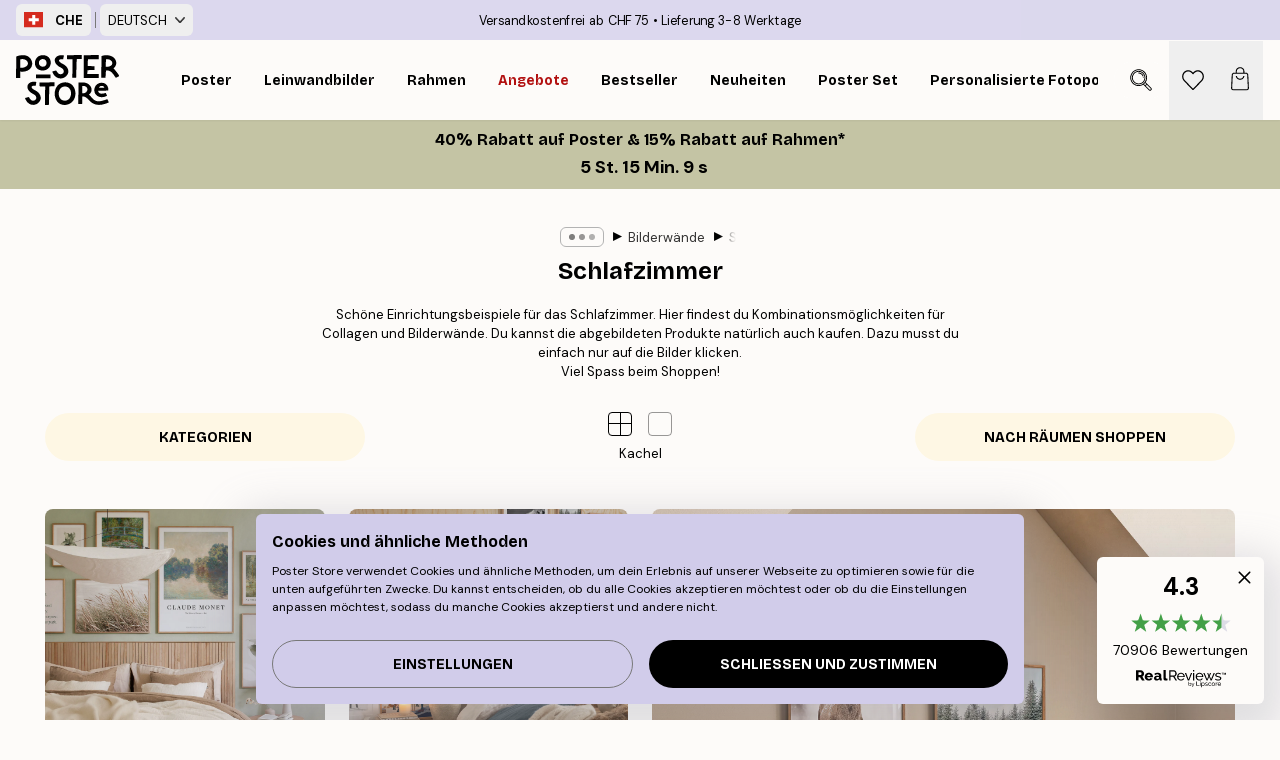

--- FILE ---
content_type: application/javascript; charset=utf-8
request_url: https://posterstore.ch/_next/static/chunks/pages/_app-ea06dd5ffb70f672.js
body_size: 81867
content:
!function(){try{var e="undefined"!=typeof window?window:"undefined"!=typeof global?global:"undefined"!=typeof self?self:{},t=Error().stack;t&&(e._sentryDebugIds=e._sentryDebugIds||{},e._sentryDebugIds[t]="9e4e0f64-d6aa-4c0b-a0fb-966602de9ff8",e._sentryDebugIdIdentifier="sentry-dbid-9e4e0f64-d6aa-4c0b-a0fb-966602de9ff8")}catch(e){}}(),(self.webpackChunk_N_E=self.webpackChunk_N_E||[]).push([[2888],{7979:function(e,t,i){"use strict";var r=i(3542),n=this&&this.__importDefault||function(e){return e&&e.__esModule?e:{default:e}};Object.defineProperty(t,"__esModule",{value:!0}),t.isNetlify=t.isVercel=t.Version=void 0;var s=n(i(4351)),o=n(i(8927)),a=n(i(8734));t.Version=i(4583).version,t.isVercel=r.env.AXIOM_INGEST_ENDPOINT||"https://axiom-vitals.com/api/v1/send?configurationId=icfg_0i5uu1bQJiRTJUYX1TDx5qVn&projectId=ec1816fb-3135-4277-8fe9-28d5e36759c3&type=web-vitals",t.isNetlify="true"==r.env.NETLIFY;var l=new s.default;t.isVercel?l=new o.default:t.isNetlify&&(l=new a.default),t.default=l},9521:function(e,t,i){"use strict";t.U9=void 0;var r=i(9328);Object.defineProperty(t,"U9",{enumerable:!0,get:function(){return r.reportWebVitals}}),i(9913),i(2260)},9913:function(e,t,i){"use strict";var r,n,s=i(3542),o=this&&this.__assign||function(){return(o=Object.assign||function(e){for(var t,i=1,r=arguments.length;i<r;i++)for(var n in t=arguments[i])Object.prototype.hasOwnProperty.call(t,n)&&(e[n]=t[n]);return e}).apply(this,arguments)},a=this&&this.__createBinding||(Object.create?function(e,t,i,r){void 0===r&&(r=i);var n=Object.getOwnPropertyDescriptor(t,i);(!n||("get"in n?!t.__esModule:n.writable||n.configurable))&&(n={enumerable:!0,get:function(){return t[i]}}),Object.defineProperty(e,r,n)}:function(e,t,i,r){void 0===r&&(r=i),e[r]=t[i]}),l=this&&this.__setModuleDefault||(Object.create?function(e,t){Object.defineProperty(e,"default",{enumerable:!0,value:t})}:function(e,t){e.default=t}),u=this&&this.__importStar||function(e){if(e&&e.__esModule)return e;var t={};if(null!=e)for(var i in e)"default"!==i&&Object.prototype.hasOwnProperty.call(e,i)&&a(t,e,i);return l(t,e),t},c=this&&this.__awaiter||function(e,t,i,r){return new(i||(i=Promise))(function(n,s){function o(e){try{l(r.next(e))}catch(e){s(e)}}function a(e){try{l(r.throw(e))}catch(e){s(e)}}function l(e){var t;e.done?n(e.value):((t=e.value)instanceof i?t:new i(function(e){e(t)})).then(o,a)}l((r=r.apply(e,t||[])).next())})},d=this&&this.__generator||function(e,t){var i,r,n,s,o={label:0,sent:function(){if(1&n[0])throw n[1];return n[1]},trys:[],ops:[]};return s={next:a(0),throw:a(1),return:a(2)},"function"==typeof Symbol&&(s[Symbol.iterator]=function(){return this}),s;function a(s){return function(a){return function(s){if(i)throw TypeError("Generator is already executing.");for(;o;)try{if(i=1,r&&(n=2&s[0]?r.return:s[0]?r.throw||((n=r.return)&&n.call(r),0):r.next)&&!(n=n.call(r,s[1])).done)return n;switch(r=0,n&&(s=[2&s[0],n.value]),s[0]){case 0:case 1:n=s;break;case 4:return o.label++,{value:s[1],done:!1};case 5:o.label++,r=s[1],s=[0];continue;case 7:s=o.ops.pop(),o.trys.pop();continue;default:if(!(n=(n=o.trys).length>0&&n[n.length-1])&&(6===s[0]||2===s[0])){o=0;continue}if(3===s[0]&&(!n||s[1]>n[0]&&s[1]<n[3])){o.label=s[1];break}if(6===s[0]&&o.label<n[1]){o.label=n[1],n=s;break}if(n&&o.label<n[2]){o.label=n[2],o.ops.push(s);break}n[2]&&o.ops.pop(),o.trys.pop();continue}s=t.call(e,o)}catch(e){s=[6,e],r=0}finally{i=n=0}if(5&s[0])throw s[1];return{value:s[0]?s[1]:void 0,done:!0}}([s,a])}}},h=this&&this.__spreadArray||function(e,t,i){if(i||2==arguments.length)for(var r,n=0,s=t.length;n<s;n++)!r&&n in t||(r||(r=Array.prototype.slice.call(t,0,n)),r[n]=t[n]);return e.concat(r||Array.prototype.slice.call(t))};Object.defineProperty(t,"__esModule",{value:!0}),t.prettyPrint=t.log=t.Logger=t.LogLevel=void 0;var p=u(i(7979)),g=i(4535),v=p.default.getLogsEndpoint(),f=s.env.AXIOM_LOG_LEVEL||"debug";(r=n=t.LogLevel||(t.LogLevel={}))[r.debug=0]="debug",r[r.info=1]="info",r[r.warn=2]="warn",r[r.error=3]="error",r[r.off=100]="off";var _=function(){function e(t,i,r,s,a){void 0===t&&(t={}),void 0===i&&(i=null),void 0===r&&(r=!0),void 0===s&&(s="frontend");var l=this;this.args=t,this.req=i,this.autoFlush=r,this.source=s,this.logEvents=[],this.throttledSendLogs=(0,g.throttle)(this.sendLogs,1e3),this.children=[],this.debug=function(e,t){void 0===t&&(t={}),l._log("debug",e,t)},this.info=function(e,t){void 0===t&&(t={}),l._log("info",e,t)},this.warn=function(e,t){void 0===t&&(t={}),l._log("warn",e,t)},this.error=function(e,t){void 0===t&&(t={}),l._log("error",e,t)},this.with=function(t){var i=new e(o(o({},l.args),t),l.req,l.autoFlush,l.source);return l.children.push(i),i},this.withRequest=function(t){return new e(o({},l.args),t,l.autoFlush,l.source)},this._log=function(e,t,i){if(void 0===i&&(i={}),!(n[e]<n[l.logLevel])){var r={level:e,message:t,_time:new Date(Date.now()).toISOString(),fields:l.args||{}};if(i instanceof Error)r.fields=o(o({},r.fields),{message:i.message,stack:i.stack,name:i.name});else if("object"==typeof i&&null!==i&&Object.keys(i).length>0){var s=JSON.parse(JSON.stringify(i,b));r.fields=o(o({},r.fields),s)}else i&&i.length&&(r.fields=o(o({},r.fields),{args:i}));p.default.injectPlatformMetadata(r,l.source),null!=l.req&&(r.request=l.req,r.platform?r.platform.route=l.req.path:r.vercel&&(r.vercel.route=l.req.path)),l.logEvents.push(r),l.autoFlush&&l.throttledSendLogs()}},this.attachResponseStatus=function(e){l.logEvents=l.logEvents.map(function(t){return t.request&&(t.request.statusCode=e),t})},this.flush=function(){return c(l,void 0,void 0,function(){return d(this,function(e){switch(e.label){case 0:return[4,Promise.all(h([this.sendLogs()],this.children.map(function(e){return e.flush()}),!0))];case 1:return e.sent(),[2]}})})},this.logLevel=a||f||"debug"}return e.prototype.sendLogs=function(){return c(this,void 0,void 0,function(){var e,t,r,n,s;return d(this,function(o){switch(o.label){case 0:if(!this.logEvents.length)return[2];if(!p.default.isEnvVarsSet())return this.logEvents.forEach(function(e){return y(e)}),this.logEvents=[],[2];e="POST",t=JSON.stringify(this.logEvents),this.logEvents=[],r={"Content-Type":"application/json","User-Agent":"next-axiom/v"+p.Version},p.default.token&&(r.Authorization="Bearer ".concat(p.default.token)),n={body:t,method:e,keepalive:!0,headers:r},o.label=1;case 1:if(o.trys.push([1,5,,6]),"undefined"!=typeof fetch)return[3,3];return[4,i(5635)];case 2:return o.sent()(v,n).catch(console.error),[3,4];case 3:p.default.isBrowser&&p.isVercel&&navigator.sendBeacon&&navigator.sendBeacon(v,t)||fetch(v,n).catch(console.error),o.label=4;case 4:return[3,6];case 5:return s=o.sent(),console.error("Failed to send logs to Axiom: ".concat(s)),[3,6];case 6:return[2]}})})},e}();t.Logger=_,t.log=new _;var m={info:{terminal:"32",browser:"lightgreen"},debug:{terminal:"36",browser:"lightblue"},warn:{terminal:"33",browser:"yellow"},error:{terminal:"31",browser:"red"}};function y(e){var t=Object.keys(e.fields).length>0;if(g.isNoPrettyPrint){var i="".concat(e.level," - ").concat(e.message);t&&(i+=" "+JSON.stringify(e.fields)),console.log(i);return}var r="",n=[e.level,e.message];p.default.isBrowser?(r="%c%s - %s",n=h(["color: ".concat(m[e.level].browser,";")],n,!0)):r="\x1b[".concat(m[e.level].terminal,"m%s\x1b[0m - %s"),t&&(r+=" %o",n.push(e.fields)),e.request&&(r+=" %o",n.push(e.request)),console.log.apply(console,h([r],n,!0))}function b(e,t){return t instanceof Error?o(o({},t),{name:t.name,message:t.message,stack:t.stack}):t}t.prettyPrint=y},4351:function(e,t,i){"use strict";var r=i(3542);Object.defineProperty(t,"__esModule",{value:!0});var n=i(4535),s=function(){function e(){this.proxyPath="/_axiom",this.isBrowser="undefined"!=typeof window,this.shoudSendEdgeReport=!1,this.token=r.env.AXIOM_TOKEN,this.dataset=r.env.AXIOM_DATASET,this.environment="production",this.axiomUrl=r.env.AXIOM_URL||"https://cloud.axiom.co",this.region=r.env.REGION||void 0}return e.prototype.isEnvVarsSet=function(){return!!(this.axiomUrl&&r.env.AXIOM_DATASET&&r.env.AXIOM_TOKEN)},e.prototype.getIngestURL=function(e){return"".concat(this.axiomUrl,"/api/v1/datasets/").concat(this.dataset,"/ingest")},e.prototype.getLogsEndpoint=function(){return this.isBrowser?"".concat(this.proxyPath,"/logs"):this.getIngestURL(n.EndpointType.logs)},e.prototype.getWebVitalsEndpoint=function(){return this.isBrowser?"".concat(this.proxyPath,"/logs"):this.getIngestURL(n.EndpointType.webVitals)},e.prototype.wrapWebVitalsObject=function(e){var t=this;return e.map(function(e){return{webVital:e,_time:new Date().getTime(),platform:{environment:t.environment,source:"web-vital"}}})},e.prototype.injectPlatformMetadata=function(e,t){e.platform={environment:this.environment,region:this.region,source:t+"-log"}},e.prototype.generateRequestMeta=function(e){return{startTime:new Date().getTime(),path:e.url,method:e.method,host:this.getHeaderOrDefault(e,"host",""),userAgent:this.getHeaderOrDefault(e,"user-agent",""),scheme:"https",ip:this.getHeaderOrDefault(e,"x-forwarded-for",""),region:this.region}},e.prototype.getHeaderOrDefault=function(e,t,i){return e.headers[t]?e.headers[t]:i},e}();t.default=s},8734:function(e,t,i){"use strict";var r,n=i(3542),s=this&&this.__extends||(r=function(e,t){return(r=Object.setPrototypeOf||({__proto__:[]})instanceof Array&&function(e,t){e.__proto__=t}||function(e,t){for(var i in t)Object.prototype.hasOwnProperty.call(t,i)&&(e[i]=t[i])})(e,t)},function(e,t){if("function"!=typeof t&&null!==t)throw TypeError("Class extends value "+String(t)+" is not a constructor or null");function i(){this.constructor=e}r(e,t),e.prototype=null===t?Object.create(t):(i.prototype=t.prototype,new i)}),o=this&&this.__importDefault||function(e){return e&&e.__esModule?e:{default:e}};Object.defineProperty(t,"__esModule",{value:!0});var a=o(i(4351)),l=n.env.SITE_ID,u=n.env.BUILD_ID,c=n.env.CONTEXT,d=n.env.DEPLOYMENT_URL,h=n.env.DEPLOYMENT_ID,p=function(e){function t(){return null!==e&&e.apply(this,arguments)||this}return s(t,e),t.prototype.wrapWebVitalsObject=function(e){var t=this;return e.map(function(e){return{webVital:e,_time:new Date().getTime(),netlify:{environment:t.environment,source:"web-vital",siteId:l,buildId:u,context:c,deploymentUrl:d,deploymentId:h}}})},t.prototype.injectPlatformMetadata=function(e,t){e.netlify={environment:this.environment,region:"edge"===t?n.env.DENO_REGION:n.env.AWS_REGION,source:t+"-log",siteId:l,buildId:u,context:c,deploymentUrl:d,deploymentId:"edge"===t?n.env.DENO_DEPLOYMENT_ID:h}},t}(a.default);t.default=p},8927:function(e,t,i){"use strict";var r,n=i(3542),s=this&&this.__extends||(r=function(e,t){return(r=Object.setPrototypeOf||({__proto__:[]})instanceof Array&&function(e,t){e.__proto__=t}||function(e,t){for(var i in t)Object.prototype.hasOwnProperty.call(t,i)&&(e[i]=t[i])})(e,t)},function(e,t){if("function"!=typeof t&&null!==t)throw TypeError("Class extends value "+String(t)+" is not a constructor or null");function i(){this.constructor=e}r(e,t),e.prototype=null===t?Object.create(t):(i.prototype=t.prototype,new i)}),o=this&&this.__importDefault||function(e){return e&&e.__esModule?e:{default:e}};Object.defineProperty(t,"__esModule",{value:!0});var a=o(i(4351)),l="https://axiom-vitals.com/api/v1/send?configurationId=icfg_0i5uu1bQJiRTJUYX1TDx5qVn&projectId=ec1816fb-3135-4277-8fe9-28d5e36759c3&type=web-vitals",u=function(e){function t(){var t=null!==e&&e.apply(this,arguments)||this;return t.provider="vercel",t.shoudSendEdgeReport=!0,t.region=n.env.VERCEL_REGION||void 0,t.environment=n.env.VERCEL_ENV||"production",t.token=void 0,t.axiomUrl=l,t}return s(t,e),t.prototype.isEnvVarsSet=function(){return void 0!=l},t.prototype.getIngestURL=function(e){var t=new URL(this.axiomUrl);return t.searchParams.set("type",e.toString()),t.toString()},t.prototype.getWebVitalsEndpoint=function(){return"".concat(this.proxyPath,"/web-vitals")},t.prototype.wrapWebVitalsObject=function(e){return{webVitals:e,environment:this.environment}},t.prototype.injectPlatformMetadata=function(e,t){e.vercel={environment:this.environment,region:this.region,source:t}},t}(a.default);t.default=u},4535:function(e,t,i){"use strict";var r,n=i(3542);Object.defineProperty(t,"__esModule",{value:!0}),t.throttle=t.EndpointType=t.isNoPrettyPrint=void 0,t.isNoPrettyPrint="true"==n.env.AXIOM_NO_PRETTY_PRINT,(r=t.EndpointType||(t.EndpointType={})).webVitals="web-vitals",r.logs="logs",t.throttle=function(e,t){var i,r;return function(){var n=this,s=arguments;null==r&&(r=Date.now()),clearTimeout(i),i=setTimeout(function(){Date.now()-r>=t&&(e.apply(n,s),r=Date.now())},Math.max(t-(Date.now()-r),0))}}},9328:function(e,t,i){"use strict";var r=this&&this.__assign||function(){return(r=Object.assign||function(e){for(var t,i=1,r=arguments.length;i<r;i++)for(var n in t=arguments[i])Object.prototype.hasOwnProperty.call(t,n)&&(e[n]=t[n]);return e}).apply(this,arguments)},n=this&&this.__createBinding||(Object.create?function(e,t,i,r){void 0===r&&(r=i);var n=Object.getOwnPropertyDescriptor(t,i);(!n||("get"in n?!t.__esModule:n.writable||n.configurable))&&(n={enumerable:!0,get:function(){return t[i]}}),Object.defineProperty(e,r,n)}:function(e,t,i,r){void 0===r&&(r=i),e[r]=t[i]}),s=this&&this.__setModuleDefault||(Object.create?function(e,t){Object.defineProperty(e,"default",{enumerable:!0,value:t})}:function(e,t){e.default=t}),o=this&&this.__importStar||function(e){if(e&&e.__esModule)return e;var t={};if(null!=e)for(var i in e)"default"!==i&&Object.prototype.hasOwnProperty.call(e,i)&&n(t,e,i);return s(t,e),t};Object.defineProperty(t,"__esModule",{value:!0}),t.reportWebVitals=void 0;var a=i(4535),l=o(i(7979)),u=l.default.getWebVitalsEndpoint(),c=(0,a.throttle)(function(){var e=JSON.stringify(l.default.wrapWebVitalsObject(d)),t={"Content-Type":"application/json","User-Agent":"next-axiom/v"+l.Version};l.default.token&&(t.Authorization="Bearer ".concat(l.default.token));var i={body:e,method:"POST",keepalive:!0,headers:t};function r(){fetch(u,i).catch(console.error)}if(l.default.isBrowser&&l.isVercel&&navigator.sendBeacon)try{navigator.sendBeacon.bind(navigator)(u,e)}catch(e){r()}else r();d=[]},1e3),d=[];t.reportWebVitals=function(e){var t;d.push(r({route:null===(t=window.__NEXT_DATA__)||void 0===t?void 0:t.page},e)),l.default.isEnvVarsSet()&&c()}},2260:function(e,t,i){"use strict";var r=this&&this.__assign||function(){return(r=Object.assign||function(e){for(var t,i=1,r=arguments.length;i<r;i++)for(var n in t=arguments[i])Object.prototype.hasOwnProperty.call(t,n)&&(e[n]=t[n]);return e}).apply(this,arguments)},n=this&&this.__awaiter||function(e,t,i,r){return new(i||(i=Promise))(function(n,s){function o(e){try{l(r.next(e))}catch(e){s(e)}}function a(e){try{l(r.throw(e))}catch(e){s(e)}}function l(e){var t;e.done?n(e.value):((t=e.value)instanceof i?t:new i(function(e){e(t)})).then(o,a)}l((r=r.apply(e,t||[])).next())})},s=this&&this.__generator||function(e,t){var i,r,n,s,o={label:0,sent:function(){if(1&n[0])throw n[1];return n[1]},trys:[],ops:[]};return s={next:a(0),throw:a(1),return:a(2)},"function"==typeof Symbol&&(s[Symbol.iterator]=function(){return this}),s;function a(s){return function(a){return function(s){if(i)throw TypeError("Generator is already executing.");for(;o;)try{if(i=1,r&&(n=2&s[0]?r.return:s[0]?r.throw||((n=r.return)&&n.call(r),0):r.next)&&!(n=n.call(r,s[1])).done)return n;switch(r=0,n&&(s=[2&s[0],n.value]),s[0]){case 0:case 1:n=s;break;case 4:return o.label++,{value:s[1],done:!1};case 5:o.label++,r=s[1],s=[0];continue;case 7:s=o.ops.pop(),o.trys.pop();continue;default:if(!(n=(n=o.trys).length>0&&n[n.length-1])&&(6===s[0]||2===s[0])){o=0;continue}if(3===s[0]&&(!n||s[1]>n[0]&&s[1]<n[3])){o.label=s[1];break}if(6===s[0]&&o.label<n[1]){o.label=n[1],n=s;break}if(n&&o.label<n[2]){o.label=n[2],o.ops.push(s);break}n[2]&&o.ops.pop(),o.trys.pop();continue}s=t.call(e,o)}catch(e){s=[6,e],r=0}finally{i=n=0}if(5&s[0])throw s[1];return{value:s[0]?s[1]:void 0,done:!0}}([s,a])}}},o=this&&this.__importDefault||function(e){return e&&e.__esModule?e:{default:e}};Object.defineProperty(t,"__esModule",{value:!0}),t.withAxiomGetServerSideProps=t.withAxiom=t.withAxiomNextEdgeFunction=t.withAxiomNextServerSidePropsHandler=t.withAxiomNextApiHandler=t.withAxiomNextConfig=void 0;var a=i(9913),l=i(4535),u=o(i(7979));function c(e){var t=this;return r(r({},e),{rewrites:function(){return n(t,void 0,void 0,function(){var t,i,r,n,o,c;return s(this,function(s){switch(s.label){case 0:return[4,null===(c=e.rewrites)||void 0===c?void 0:c.call(e)];case 1:if(t=s.sent(),i=u.default.getIngestURL(l.EndpointType.webVitals),r=u.default.getIngestURL(l.EndpointType.logs),!i&&!r)return(n=new a.Logger).warn("axiom: Envvars not detected. If this is production please see https://github.com/axiomhq/next-axiom for help"),n.warn("axiom: Sending Web Vitals to /dev/null"),n.warn("axiom: Sending logs to console"),[2,t||[]];if(o=[{source:"".concat(u.default.proxyPath,"/web-vitals"),destination:i,basePath:!1},{source:"".concat(u.default.proxyPath,"/logs"),destination:r,basePath:!1}],!t)return[2,o];if(Array.isArray(t))return[2,t.concat(o)];return t.afterFiles=(t.afterFiles||[]).concat(o),[2,t]}})})}})}function d(e){var t=this;return function(i,r){return n(t,void 0,void 0,function(){var t,o,l,c,d,h,p;return s(this,function(g){switch(g.label){case 0:t=u.default.generateRequestMeta(i),o=new a.Logger({},t,!1,"lambda"),(l=i).log=o,d=(c=function(e,t){var i=this,r=[],o=t.send;t.send=function(a){r.push(n(i,void 0,void 0,function(){return s(this,function(i){switch(i.label){case 0:return e.log.attachResponseStatus(t.statusCode),[4,e.log.flush()];case 1:return i.sent(),o(a),[2]}})}))};var a=t.json;t.json=function(o){r.push(n(i,void 0,void 0,function(){return s(this,function(i){switch(i.label){case 0:return e.log.attachResponseStatus(t.statusCode),[4,e.log.flush()];case 1:return i.sent(),a(o),[2]}})}))};var l=t.end;return t.end=function(o){return r.push(n(i,void 0,void 0,function(){return s(this,function(i){switch(i.label){case 0:return e.log.attachResponseStatus(t.statusCode),[4,e.log.flush()];case 1:return i.sent(),l(o),[2]}})})),t},[t,r]}(l,r))[0],h=c[1],g.label=1;case 1:return g.trys.push([1,5,,8]),[4,e(l,d)];case 2:return g.sent(),[4,o.flush()];case 3:case 6:return g.sent(),[4,Promise.all(h)];case 4:return g.sent(),[3,8];case 5:return p=g.sent(),o.error("Error in API handler",{error:p}),o.attachResponseStatus(500),[4,o.flush()];case 7:throw g.sent(),p;case 8:return[2]}})})}}function h(e){var t=this;return function(i){return n(t,void 0,void 0,function(){var t,r,n,o,l;return s(this,function(s){switch(s.label){case 0:t=u.default.generateRequestMeta(i.req),r=new a.Logger({},t,!1,"lambda"),(n=i).log=r,s.label=1;case 1:return s.trys.push([1,4,,6]),[4,e(n)];case 2:return o=s.sent(),[4,r.flush()];case 3:return s.sent(),[2,o];case 4:return l=s.sent(),r.error("Error in getServerSideProps handler",{error:l}),r.attachResponseStatus(500),[4,r.flush()];case 5:throw s.sent(),l;case 6:return[2]}})})}}function p(e){var t=this;return function(i,r){return n(t,void 0,void 0,function(){var t,n,o,l,u,c;return s(this,function(s){switch(s.label){case 0:t={startTime:new Date().getTime(),ip:i.ip,region:null===(c=i.geo)||void 0===c?void 0:c.region,host:i.nextUrl.host,method:i.method,path:i.nextUrl.pathname,scheme:i.nextUrl.protocol.replace(":",""),userAgent:i.headers.get("user-agent")},n=new a.Logger({},t,!1,"edge"),(o=i).log=n,s.label=1;case 1:return s.trys.push([1,3,,4]),[4,e(o,r)];case 2:return(l=s.sent())&&n.attachResponseStatus(l.status),r.waitUntil(n.flush()),g(t),[2,l];case 3:throw u=s.sent(),n.error("Error in edge function",{error:u}),n.attachResponseStatus(500),r.waitUntil(n.flush()),g(t),u;case 4:return[2]}})})}}function g(e){u.default.shoudSendEdgeReport&&console.log("AXIOM_EDGE_REPORT::".concat(JSON.stringify(e)))}t.withAxiomNextConfig=c,t.withAxiomNextApiHandler=d,t.withAxiomNextServerSidePropsHandler=h,t.withAxiomNextEdgeFunction=p,t.withAxiom=function(e){return"object"==typeof e?c(e):"function"==typeof e&&void 0===globalThis.EdgeRuntime?d(e):p(e)},t.withAxiomGetServerSideProps=h},5635:function(e,t){"use strict";t.Headers=self.Headers,t.Request=self.Request,t.Response=self.Response,t.fetch=self.fetch},3542:function(e,t,i){"use strict";var r,n;e.exports=(null==(r=i.g.process)?void 0:r.env)&&"object"==typeof(null==(n=i.g.process)?void 0:n.env)?i.g.process:i(2351)},6570:function(e,t,i){(window.__NEXT_P=window.__NEXT_P||[]).push(["/_app",function(){return i(1196)}])},7813:function(e,t,i){"use strict";i.d(t,{M:function(){return r}});let r={OK:200,CREATED:201,ACCEPTED:202,NO_CONTENT:204,MOVED_PERMANENTLY:301,FOUND:302,TEMPORARY_REDIRECT:307,PERMANENT_REDIRECT:308,BAD_REQUEST:400,UNAUTHORIZED:401,FORBIDDEN:403,NOT_FOUND:404,CONFLICT:409,UNPROCESSABLE_ENTITY:422,INTERNAL_SERVER_ERROR:500,BAD_GATEWAY:502,SERVICE_UNAVAILABLE:503,GATEWAY_TIMEOUT:504}},1101:function(e,t,i){"use strict";i.d(t,{$h:function(){return o},A6:function(){return l},CV:function(){return u},Ir:function(){return p},M_:function(){return g},Qk:function(){return n},RK:function(){return d},fX:function(){return f},fy:function(){return h},lH:function(){return c},vw:function(){return a}});let r={"13x18":"13x18 cm","21x30":"21x30 cm (A4)","30x40":"30x40 cm","40x50":"40x50 cm","50x70":"50x70 cm","70x100":"70x100 cm"},n=(e,t)=>{let i=e.combinations.find(e=>{let{id:i}=e;return i===t});if(i)return{title:e.title,...i,categoryIDs:e.categoryIDs}},s=(e,t)=>{let i=e.combinations.find(e=>{let{id:i}=e;return i===t});if(i)return{title:e.title,...i,categoryIDs:e.categoryIDs}},o=(e,t)=>null==e?void 0:e.find(e=>{let{id:i}=e;return i===t}),a=(e,t)=>{if(!e)return;let i=v(t);return e.filter(e=>{let{sizeTitle:t}=e;return t.split(" ")[0]===i})},l=(e,t)=>null==e?void 0:e.find(e=>{let{id:i}=e;return i===t}),u=(e,t,i)=>null==e?void 0:e.filter(e=>{let{size:r}=e;return i?r===v(t):r===t}),c=(e,t,i)=>e?i:t,d=e=>{let t=new Map;return e.forEach(e=>{let i="canvas"!==e.systemCode&&n(e,e.defaultCombinationID);i&&t.set(e.id,i)}),t},h=e=>{let t=new Map;return e.forEach(e=>{let i="canvas"===e.systemCode&&s(e,e.defaultCombinationID);i&&t.set(e.id,i)}),t},p=(e,t)=>{let i=new Map;return e.forEach(e=>{let r=o(t,e.defaultFrameID);r&&i.set(e.id,r)}),i},g=(e,t)=>{let i=new Map;return e.forEach(e=>{if(!e.defaultPassepartoutID)return;let r=l(t,e.defaultPassepartoutID);r&&i.set(e.id,r)}),i},v=e=>{if(!e)return null;let t=Object.keys(r).indexOf(e)+1;return Object.keys(r)[t]},f=(e,t,i,r)=>t===e.isPassepartoutDefault&&(null==i?void 0:i.id)===e.defaultCombinationID&&(null==r?void 0:r.id)===e.defaultFrameID},8800:function(e,t,i){"use strict";i.d(t,{AM:function(){return P},Ax:function(){return s},CS:function(){return l},G5:function(){return h},J5:function(){return E},KW:function(){return v},LV:function(){return o},R3:function(){return y},R9:function(){return f},Tf:function(){return C},WX:function(){return a},Y:function(){return c},Yu:function(){return _},aZ:function(){return x},gJ:function(){return b},iJ:function(){return d},iX:function(){return w},lS:function(){return g},pK:function(){return I},sU:function(){return S},sg:function(){return m},ts:function(){return u},uT:function(){return F},vk:function(){return p},y1:function(){return k}});var r=i(3197),n=i(8944);let s="GTM-T9G5H8D",o=(e,t)=>{window.dataLayer.push({ecommerce:null}),window.dataLayer.push({event:"pageview",page:t,globalPath:R(),pageType:e})},a=()=>{window.dataLayer.push({event:"fireRemarketing",globalPath:R(),remarketing_params:{ecomm_pagetype:"home"}})},l=e=>{F("onSearchClicked"),window.dataLayer.push({ecommerce:null}),window.dataLayer.push({event:"productSearch",globalPath:R(),eventCategory:"Search",eventAction:e.hasResults?"SearchResults":"ZeroResults",eventLabel:e.searchPhrase}),window.dataLayer.push({event:"fireRemarketing",globalPath:R(),remarketing_params:{ecomm_pagetype:"searchresults"}})},u=(e,t)=>{window.dataLayer.push({ecommerce:null}),window.dataLayer.push({event:"productImpressions",globalPath:R(),ecommerce:{currencyCode:e,impressions:t.map((e,t)=>({id:e.articleNumber,name:e.title,price:e.price,list:e.list,variant:e.variant,category:e.URL?T(e.URL):e.category||void 0,position:t+1}))}})},c=e=>{window.dataLayer.push({ecommerce:null}),window.dataLayer.push({event:"view_promotion",globalPath:R(),ecommerce:{items:e}})},d=(e,t,i)=>{window.dataLayer.push({ecommerce:null}),window.dataLayer.push({event:i,globalPath:R(),ecommerce:{currency:e,item_list_id:t.bannerId,item_list_name:t.bannerName,items:t.products.map((e,i)=>{let r={item_id:e.articleNumber,item_name:e.title,affiliation:location.hostname,index:i,item_brand:location.hostname.split(".")[0],item_list_id:t.bannerId,item_list_name:t.bannerName,item_variant:e.variant||e.size||e.optionsTitle,price:e.campaignPrice?e.campaignPrice:e.price,quantity:1,stock:e.stock?"In stock":"Out of stock"};if(e.categoryIDs)for(let t=0;t<5&&t<e.categoryIDs.length;t++){let i=e.categoryIDs[t];r["item_category".concat(0===t?"":t+1)]=i}return r})}})},h=e=>{window.dataLayer.push({ecommerce:null}),window.dataLayer.push({event:"select_promotion",globalPath:R(),ecommerce:{creative_name:e.name,creative_slot:e.position,promotion_id:e.internalName,promotion_name:e.internalName}})},p=e=>{window.dataLayer.push({ecommerce:null}),window.dataLayer.push({event:"view_promotion",globalPath:R(),ecommerce:{items:e}})},g=(e,t,i)=>{window.dataLayer.push({ecommerce:null}),window.dataLayer.push({event:"productClick",globalPath:R(),eventCategory:"ProductClick",eventAction:"Click",ecommerce:{currencyCode:e,click:{actionField:{list:t},products:i.map(e=>({name:e.title,id:e.articleNumber,price:e.price,category:e.URL?T(e.URL):void 0,variant:e.variant}))}}})},v=(e,t)=>{window.dataLayer.push({ecommerce:null}),window.dataLayer.push({event:"select_promotion",globalPath:R(),ecommerce:{creative_name:e.title,creative_slot:null,promotion_id:e.articleNumber,promotion_name:e.title,items:t.map(e=>{let t={name:e.title,id:e.articleNumber,price:e.price,variant:e.variant||e.size||e.optionsTitle};if(e.categoryIDs)for(let i=0;i<5&&i<e.categoryIDs.length;i++){let r=e.categoryIDs[i];t["item_category".concat(0===i?"":i+1)]=r}return t})}})},f=(e,t,i)=>{F("onPageProductViewed");let r={item_id:t[0].articleNumber,item_name:t[0].title,affiliation:location.hostname,index:0,item_brand:location.hostname.split(".")[0],...(null==i?void 0:i.articleNumber)&&{item_list_id:i.articleNumber},...(null==i?void 0:i.title)&&{item_list_name:i.title},item_variant:t[0].variant||t[0].size,price:t[0].campaignPrice?t[0].campaignPrice:t[0].price,quantity:1,stock:t[0].stock?"In stock":"Out of stock"};if(t[0].categoryIDs)for(let e=0;e<5&&e<t[0].categoryIDs.length;e++){let i=t[0].categoryIDs[e];r["item_category".concat(0===e?"":e+1)]=i}window.dataLayer.push({ecommerce:null}),window.dataLayer.push({event:"view_item",globalPath:R(),ecommerce:{currency:e,items:[r]}})},_=(e,t)=>{window.dataLayer.push({ecommerce:null}),window.dataLayer.push({event:"productDetail",globalPath:R(),ecommerce:{currencyCode:e,detail:{products:t.map(e=>({name:e.title,id:e.articleNumber,price:e.price,category:e.URL?T(e.URL):void 0,list:e.URL?T(e.URL):void 0,variant:e.variant}))}}}),window.dataLayer.push({event:"fireRemarketing",globalPath:R(),remarketing_params:{ecomm_pagetype:"product",ecomm_prodid:t[0].articleNumber,ecomm_totalvalue:t[0].price}})},m=(e,t,i)=>{window.dataLayer.push({ecommerce:null}),window.dataLayer.push({event:"addToCart",globalPath:R(),eventCategory:"AddToCart",eventAction:t,ecommerce:{currencyCode:e,add:{products:i.map(e=>({name:e.title,id:e.articleNumber,price:e.price,category:e.URL?T(e.URL):void 0,variant:e.variant,quantity:e.quantity,list:e.list}))}}})},y=(e,t,i)=>{window.dataLayer.push({ecommerce:null}),window.dataLayer.push({event:"add_to_cart",globalPath:R(),ecommerce:{currency:e,...(null==i?void 0:i.price)&&{value:null==i?void 0:i.price},items:t.map((e,t)=>{let r={item_id:e.articleNumber,item_name:e.title,affiliation:location.hostname,index:t,item_brand:location.hostname.split(".")[0],...(null==i?void 0:i.articleNumber)&&{item_list_id:null==i?void 0:i.articleNumber},...(null==i?void 0:i.title)&&{item_list_name:null==i?void 0:i.title},item_variant:e.variant||e.size,price:e.campaignPrice?e.campaignPrice:e.price,quantity:1};if(e.categoryIDs)for(let t=0;t<5&&t<e.categoryIDs.length;t++){let i=e.categoryIDs[t];r["item_category".concat(0===t?"":t+1)]=i}return r})}})},b=(e,t)=>{window.dataLayer.push({ecommerce:null}),window.dataLayer.push({event:"removeFromCart",globalPath:R(),eventCategory:"RemoveFromCart",ecommerce:{currencyCode:e,remove:{products:t.map(e=>({name:e.title,id:e.articleNumber,price:e.price,category:e.URL?T(e.URL):void 0,variant:e.variant,quantity:e.quantity}))}}})},w=(e,t,i)=>{window.dataLayer.push({event:"personalizedPoster",globalPath:R(),step:e,action:t,itemId:i})},k=(e,t)=>{window.dataLayer.push({event:"imaginatorFunnel",globalPath:R(),category:"Imaginator Funnel",styleId:t,action:e})},E=e=>{F("onPageCategoryViewed"),window.dataLayer.push({event:"purchaseFunnel",globalPath:R(),category:"Purchase Funnel",action:"View Category page",label:e})},S=()=>{F("onPageGWCategoryViewed"),window.dataLayer.push({event:"purchaseFunnel",globalPath:R(),category:"Purchase Funnel",action:"View Inspiration room page",label:"Gallery walls"})},x=e=>{window.dataLayer.push({event:"purchaseFunnel",globalPath:R(),category:"Purchase Funnel",action:"View Product Page",label:e})},P=()=>{window.dataLayer.push({event:"purchaseFunnel",globalPath:R(),category:"Purchase Funnel",action:"Add to cart"})},I=()=>{window.dataLayer.push({event:"purchaseFunnel",globalPath:R(),category:"Purchase Funnel",action:"Add to Cart inspiration room"})},C=()=>{F("onGoToCheckoutClicked")},T=e=>{let t=e.slice(0,-1).split("/");return t.pop(),t.join("/")},R=()=>{let e="",t=document.getElementsByTagName("link");for(let i=0;i<t.length;i++)"alternate"===t[i].getAttribute("rel")&&"en-gb"===t[i].getAttribute("hreflang")&&(e=t[i].href.replace("https://".concat(location.host.split(".")[0],".co.uk"),""));return e},F=(e,t)=>{n.X&&console.log("trackPosthogEvent",e,t),r.ZP.capture(e,t)}},5401:function(e,t,i){"use strict";i.d(t,{S:function(){return a},_:function(){return o}});var r=i(2784),n=i(5632),s=i(5943);let o=e=>{let{cart:t}=(0,s.j)(),{locale:i="en"}=(0,n.useRouter)();(0,r.useEffect)(()=>{if(e&&t&&"function"==typeof window.ruleSetCart){var r;let e={created_at:t.createdAt,products:(null===(r=t.items)||void 0===r?void 0:r.map(e=>{var t;return{id:e.id.toString(),sku:e.articleNumber,name:e.title,price:e.price,discount:e.campaignPrice,qty:e.quantity,url:"https://".concat(location.host,"/").concat(i.includes("-")?"".concat(i,"/"):"","p/").concat(e.URL),image:(null===(t=e.images[0])||void 0===t?void 0:t.URL)?"".concat("https://img.posterstore.com/").concat(e.images[0].URL):""}}))||[]};window.ruleSetCart(e)}},[null==t?void 0:t.quantity])},a=e=>{"function"==typeof window.ruleInitContact&&window.ruleInitContact({email:e})}},8964:function(e,t,i){"use strict";i.d(t,{GB:function(){return h},H:function(){return S},Pk:function(){return E},fm:function(){return d}});var r=i(2784),n=i(5632),s=i(7153),o=i(9858),a=i(9696),l=i(1101),u=i(8800),c=i(6110);let d=(e,t,i)=>{let s=(0,n.useRouter)(),o=(0,r.useRef)(null),c=(0,r.useRef)(null),d=(0,r.useRef)(null),h=(0,r.useRef)(null),y=r=>{var n,s,a,l,c;switch(p(r,t),t){case"home":g();let v=[];null==i||i.map((t,i)=>{switch(t.type){case"product-carousel":u.iJ(e,{bannerId:t.title,bannerName:"Start: ".concat(t.title),products:t.products},"view_item_list");break;case"hero":case"wide-banner":v.push({creative_name:t.title,creative_slot:"".concat(t.type,"_").concat(i),promotion_name:t.title,promotion_id:t.title});break;case"banners":t.items.map((e,r)=>{v.push({creative_name:e.title,creative_slot:"".concat(t.type,"_").concat(i,"_").concat(r),promotion_name:e.title,promotion_id:e.title})})}}),v.length&&u.vk(v);break;case"influencer":S(null==i?void 0:i.products);break;case"product":w();let f=null==i?void 0:null===(n=i.recommendationSlots)||void 0===n?void 0:n.flatMap(e=>e.products),_=null==i?void 0:null===(s=i.recommendationSlotsGalleryWalls)||void 0===s?void 0:s.flatMap(e=>e.products),m=null==i?void 0:null===(a=i.recommendationSlotsPosters)||void 0===a?void 0:a.flatMap(e=>e.products);S(f),S(_),S(m);break;case"galleryWall":b();let y=null==i?void 0:null===(l=i.recommendationSlots)||void 0===l?void 0:l.flatMap(e=>{let{products:t}=e;return t}),k=null==i?void 0:null===(c=i.recommendationSlotsGalleryWalls)||void 0===c?void 0:c.flatMap(e=>e.products);S(y),S(k);break;case"category":u.J5(i.title);break;case"galleryWallCategory":u.sU()}o.current=r,d.current=t,h.current=null==i?void 0:i.title},b=()=>{let t=[{URL:(0,a.QF)(s.query.slug),articleNumber:i.articleNumber,title:i.title,price:null===i.campaignPrice?i.price:i.campaignPrice}],r=[];i.items.map(e=>{let t=e.combinations[0];e.combinations.map(i=>{i.id===e.defaultCombinationID&&(t=i)}),r.push({...t,title:e.title,categoryIDs:e.categoryIDs});let n=(0,l.$h)(i.frames,e.defaultFrameID);n&&r.push(n);let s=e.defaultPassepartoutID&&(0,l.A6)(i.passepartouts,e.defaultPassepartoutID);s&&r.push(s)}),o.current&&(v(e,"",t),f(i,r)),_(e,t,"Gallery walls"),u.iJ(e,{bannerId:i.articleNumber,bannerName:i.title,products:r},"view_item_list")},w=()=>{var t;let r=i.combinations[0],n=E(),l=[{URL:(0,a.QF)(s.query.slug),articleNumber:r.articleNumber,title:i.title,price:null===r.campaignPrice?r.price:r.campaignPrice,variant:r.sizeTitle,categoryIDs:i.categoryIDs,...(null===(t=o.current)||void 0===t?void 0:t.includes("/search/"))&&c.current&&{list:"Search: ".concat(c.current)}}];o.current&&(v(e,"",l),k(e,{...("category"===d.current||"search"===d.current)&&n&&{bannerId:n.articleNumber,bannerName:n.title},products:l},"select_item")),_(e,l,i.systemCode)},S=(t,i)=>{if(t)return m(e,t.map(e=>({articleNumber:e.articleNumber,price:null===e.campaignPrice?e.price:e.campaignPrice,title:e.title,variant:e.optionsTitle,list:i})))};(0,r.useEffect)(()=>{y(window.location.href.replace(window.location.origin,""))},[]),(0,r.useEffect)(()=>(s.events.on("routeChangeComplete",y),()=>{s.events.off("routeChangeComplete",y)}),[i,e,s.query.slug,s.events,s.asPath,t]),(0,r.useEffect)(()=>{s.asPath.includes("/search/")&&(c.current=s.query.query)},[s.asPath,s.query.query])},h=()=>{let{currencyCode:e}=(0,s.a)(),t=(0,o.Y)().isCategoryAccepted("strict"),i=(0,r.useCallback)(y,[]),n=(0,r.useCallback)(e=>{t&&c.i7(e),S()||u.uT("onPostSearch",{searchQuery:e.searchQuery,page:e.page})},[t]),a=(0,r.useCallback)(t=>{m(e,t)},[e]),l=(0,r.useCallback)((i,r)=>{f(e,i,r,t)},[e,t]),d=(0,r.useCallback)((t,i)=>{b(e,t,i)},[e]),h=(0,r.useCallback)(t=>{w(e,t)},[e]),p=(0,r.useCallback)((t,i)=>{k(e,t,i)},[e]),g=(0,r.useCallback)((i,r)=>{v({currencyCode:e,products:i,bannerInfo:r,shouldTrackRetailSearch:t})},[e,t]),v=e=>{let{currencyCode:t,products:i,bannerInfo:r,shouldTrackRetailSearch:n}=e;n&&c.f8(i),u.R9(t,i,r)},f=(e,t,i,r)=>{u.sg(e,t,i),r&&c.sg({productDetails:null==i?void 0:i.map(e=>({product:{id:e.articleNumber},quantity:1}))}),"AddFromGalleryWallPage"===t?u.pK():u.AM()},_=(0,r.useCallback)(i=>{let{cart:r}=i;(function(e){let{cart:t,currencyCode:i,shouldTrackRetailSearch:r}=e;r&&c.Tf({cart:t,currencyCode:i}),u.uT("onCartExpandedViewGoToCheckoutClicked")})({cart:r,currencyCode:e,shouldTrackRetailSearch:t})},[e,t]),E=(0,r.useCallback)(()=>t?c.OP():c.BY,[t]);return{trackPosthogEvent:u.uT,onCartExpandedViewGoToCheckoutClicked:_,onGotoCheckoutClicked:u.Tf,imaginatorEvent:u.y1,GWproductImpressionsEvent:u.Y,selectPromotion:u.G5,personalizedPosterEvent:u.iX,onPostSearch:n,getVisitorId:E,trackSearch:i,trackProductImpressions:a,trackAddToCart:l,trackRemoveFromCart:h,trackAddToCartGA4:d,trackItemList:p,trackViewItem:g}},p=(e,t)=>{u.LV(t,e)},g=()=>{u.WX()},v=(e,t,i)=>{u.lS(e,t,i)},f=(e,t)=>{u.KW(e,t)},_=(e,t,i)=>{u.Yu(e,t),u.aZ(i)},m=(e,t)=>{u.ts(e,t)},y=e=>{u.CS(e)},b=(e,t,i)=>{u.R3(e,t,i)},w=(e,t)=>{u.gJ(e,t)},k=(e,t,i)=>{u.iJ(e,t,i)},E=()=>{let e;let t=JSON.parse("undefined"!=typeof sessionStorage&&sessionStorage.getItem("list-history")||"{}");if("/"===t.path)e={title:t.bannerName,articleNumber:t.bannerId};else{let t=JSON.parse("undefined"!=typeof sessionStorage&&sessionStorage.getItem("sr-history")||"{}"),i=t.entries?t.entries[0]:void 0;e=(null==i?void 0:i.pageTitle)&&i.pageID&&{title:i.pageTitle,articleNumber:"search"===i.pageID?i.pageID:"category-".concat(i.pageID)}}return e};function S(){return window.location.search.includes("&filters=")}},4939:function(e,t,i){"use strict";i.d(t,{K9:function(){return n},Ns:function(){return r}});let r={projectId:"desenio-resources",locationId:"global",catalogId:"default_catalog",servingConfigId:"default_search",wgMainCategoryIdAttributeName:"main_category_ds",wgProductIdAttributeName:"ds_wgr_product_id",pageSize:36};({...r});let n="x-visitor-id"},6110:function(e,t,i){"use strict";i.d(t,{BY:function(){return u},OP:function(){return c},Tf:function(){return g},f8:function(){return h},i7:function(){return d},kl:function(){return f},sg:function(){return p}});var r=i(5632),n=i.n(r),s=i(4939);let o="synapse-vertex-visitor-id",a="synapse-vertex-attribution-token",l=["en","de","sv","us"],u=new Date().getTime()+"."+Math.random().toString(36).substring(5),c=()=>{let e=window.localStorage;return e.getItem(o)||e.setItem(o,u),e.getItem(o)||u};function d(e){let{searchQuery:t,productList:i,attributionToken:r,page:n}=e;t&&(r&&window.sessionStorage.setItem(a,r),v({eventType:"search",searchQuery:t,attributionToken:r,offset:(n-1)*48,productDetails:i.map(e=>({product:{id:e.articleNumber},quantity:1}))}))}function h(e){v({productDetails:e.map(e=>({product:{id:e.articleNumber}})),eventType:"detail-page-view"})}function p(e){v({eventType:"add-to-cart",...e})}function g(e){let{cart:t,currencyCode:i}=e,r=t.items.reduce((e,t)=>e+(t.campaignPrice||t.price)*t.quantity,0);v({eventType:"purchase-complete",productDetails:t.items.map(e=>({product:{id:e.articleNumber},quantity:e.quantity})),purchaseTransaction:{id:new Date().getTime().toString(),revenue:r,tax:.25*r,cost:.09999999999999998*r,currencyCode:i}})}function v(e){let t=l.includes(n().locale||"");if(window.cloud_retail&&t){let t={...e,visitorId:c(),eventTime:e.eventTime||new Date().toISOString(),attributionToken:window.sessionStorage.getItem(a)};t.productDetails&&(t.productDetails=t.productDetails.filter(e=>{var t,i;return!(null==e?void 0:null===(i=e.product)||void 0===i?void 0:null===(t=i.id)||void 0===t?void 0:t.includes("FRAMINGSERVICE"))}).map(e=>({...e,product:{id:e.product.id.split("-")[0]}})));let i=[];i.push(["apiKey","AIzaSyB_Pz7W0e8y3ipsMT4O3QI6I6x3OIgrPPQ"]),i.push(["logEvent",t]),i.push(["projectId",s.Ns.projectId]),i.push(["locationId",s.Ns.locationId]),i.push(["catalogId",s.Ns.catalogId]),i.push(["debug",!0]),window.cloud_retail.logEvent(i)}}let f=e=>{if("product"!==e.pageType)return;let t=e.payload.page.articleNumber;t&&h([{articleNumber:t,quantity:1}])}},9696:function(e,t,i){"use strict";i.d(t,{DN:function(){return s},QF:function(){return r},n$:function(){return n},qj:function(){return o}});let r=e=>{if(!e)return"";if(!Array.isArray(e)){let t=e.includes(".")?"":"/";return e+t}let t=e.some(e=>e.includes("."))?"":"/";return encodeURI(e.reduce((e,t)=>"".concat(e,"/").concat(t))+t)},n=(e,t,i)=>{if(!i)return new URL(e,"https://base.url").pathname;let r=t?i[t]:null;return r?"/"+r:"/"},s=(e,t,i)=>{if(!t)return"";if(!i){let i=new URL(e,"https://base.url");return t.slice(0,-1)+i.pathname}return i},o=(e,t,i)=>t?Object.entries(t).map(t=>{let[r,s]=t;return{locale:r,hrefLang:s.hreflang,href:s.frontendURL.slice(0,-1)+n(e,r,i)}}).filter(e=>{let{locale:t}=e;return!i||!!i[t]}):[]},598:function(e,t,i){"use strict";i.d(t,{Y:function(){return r},u:function(){return n}});let r={trustpilotInstigator:"synapse-trustpilot-instigator-dismissed",reviewInstigator:"synapse-review-instigator-dismissed",preventLoopingVideos:"synapse-prevent-looping-videos",registeredLikes:"synapse-registered-likes",gridMode:"synapse-grid-mode",campaignData:"synapse-campaign-data",measurementSystem:"synapse-measurement-system",articlePoints:"synapse-article-points",freePrompts:"synapse-57fp84",boughtPrompts:"synapse-45bp78",signedUpToNewsletter:"synapse-signed-up-to-newsletter",discountCodeDisabled:"synapse-discount-code-disabled"},n={country:"synapse-country",countryCode:"synapse-country-code",discountCode:"synapse-discount-code",campaignCode:"synapse-campaign-code",cookiePreferencesSet:"synapse-cookie-preferences-set",cookiesBlocked:"synapse-cookies-blocked",commissionJunctionEvent:"cje",boughtArticles:"synapse-bought-articles",freeShippingNotification:"synapse-free-shipping-notification",recentlyViewedProductIds:"synapse-recently-viewed-product-ids",cartId:"synapse-cart-id",wishlistKey:"synapse-wishlist-key"}},8944:function(e,t,i){"use strict";i.d(t,{X:function(){return r}});let r="preview"===i(3542).env.VERCEL_ENV},4752:function(e,t,i){"use strict";i.d(t,{T:function(){return r}});let r=function(e){for(var t=arguments.length,i=Array(t>1?t-1:0),r=1;r<t;r++)i[r-1]=arguments[r];return e?(i&&i.forEach((t,i)=>{e=e.replace("%%".concat(i+1),t+"")}),e):""}},7153:function(e,t,i){"use strict";i.d(t,{S:function(){return l},a:function(){return u}});var r=i(2322),n=i(2784),s=i(5632);let o=(e,t)=>{"no"===e||"no-no"===e?(e="sv",t="SEK"):"at"===e||"de-at"===e?e="de":("ca"===e||"fr-ca"===e)&&(e="en-CA",t="CAD");let i=new Intl.NumberFormat(e,{style:"currency",currency:t,minimumFractionDigits:0,maximumFractionDigits:0}),r=new Intl.NumberFormat(e,{style:"currency",currency:t,minimumFractionDigits:2});return e=>e%1==0?i.format(e):r.format(e)},a=(0,n.createContext)(void 0),l=e=>{var t,i,n,l,u,c,d,h,p;let{commerce:g,pageInfo:v,RTLLocales:f,children:_}=e,{locale:m}=(0,s.useRouter)(),y={formatCurrency:o(null==g?void 0:g.hreflang,null!==(t=null==g?void 0:g.currencyCode)&&void 0!==t?t:"EUR"),URLs:null==v?void 0:v.URLs,breadcrumbs:null==v?void 0:v.breadcrumbs,metadata:null==v?void 0:v.metadata,canonicalURL:null==v?void 0:v.canonicalURL,isRTL:!!m&&f.includes(m),trustpilotWidget:null==g?void 0:g.trustpilotWidget,lipscoreWidget:null==g?void 0:g.lipscoreWidget,desktopNavigation:null==g?void 0:g.desktopNavigation,navigationMenus:null==g?void 0:g.navigationMenus,mobileNavigation:null==g?void 0:g.mobileNavigation,mobileFeaturedNavigation:null==g?void 0:g.mobileFeaturedNavigation,footer1Navigation:null==g?void 0:g.footer1Navigation,footer2Navigation:null==g?void 0:g.footer2Navigation,footer3Navigation:null==g?void 0:g.footer3Navigation,footer4Navigation:null==g?void 0:g.footer4Navigation,bottomFooterNavigation:null==g?void 0:g.bottomFooterNavigation,search1Navigation:null==g?void 0:g.search1Navigation,search2Navigation:null==g?void 0:g.search2Navigation,freeShippingLimit:(null==g?void 0:g.freeShippingLimit)||0,frontendURL:null!==(i=null==g?void 0:g.frontendURL)&&void 0!==i?i:void 0,checkoutURL:null!==(n=null==g?void 0:g.checkoutURL)&&void 0!==n?n:void 0,campaign:null==g?void 0:g.campaign,timezone:null!==(l=null==g?void 0:g.timezone)&&void 0!==l?l:"Europe/London",currencyCode:null!==(u=null==g?void 0:g.currencyCode)&&void 0!==u?u:"EUR",domains:null==g?void 0:g.domains,highestDiscountsPast30Days:null!==(c=null==g?void 0:g.highestDiscountsPast30Days)&&void 0!==c?c:{},getHighestDiscountsPast30DaysExclCurrent:null!==(d=null==g?void 0:g.getHighestDiscountsPast30DaysExclCurrent)&&void 0!==d?d:{},discountCodeBadge:null!==(h=null==g?void 0:g.discountCodeBadge)&&void 0!==h?h:void 0,previewDate:null!==(p=null==g?void 0:g.previewDate)&&void 0!==p?p:void 0};return(0,r.jsx)(a.Provider,{value:y,children:_})},u=()=>{let e=(0,n.useContext)(a);if(void 0===e)throw Error("useCommerce must be used within a CommerceProvider");return e}},9858:function(e,t,i){"use strict";i.d(t,{Y:function(){return l}});var r=i(2784),n=i(5632),s=i(1805),o=i(598);let a={performance:"analysis",strict:"essential",functionality:"personalization",targeting:"marketing",unclassified:"unclassified"},l=()=>{let[e,t]=(0,r.useState)(!1),[i,l]=(0,r.useState)(null),[u,c]=(0,r.useState)([]),{locale:d}=(0,n.useRouter)(),h=(0,r.useMemo)(()=>"da"!==d,[d]),p=(0,r.useCallback)(()=>{var e;return(null===(e=window.CookieScript)||void 0===e?void 0:e.instance)?window.CookieScript.instance:window.CookieScript?(t(!0),window.CookieScript.instance):null},[]),g=(0,r.useCallback)(()=>{let e=p();if(null==e?void 0:e.currentState)try{let t=e.currentState();l(t)}catch(e){console.error("Error getting cookie consent state:",e)}},[p]),v=(0,r.useCallback)(()=>{let e=p();if(null==e?void 0:e.categories)try{let t=e.categories();c(t)}catch(e){console.error("Error getting available cookie categories:",e)}},[p]),f=(0,r.useCallback)(()=>{let e=p();(null==e?void 0:e.show)&&e.show()},[p]),_=(0,r.useCallback)(()=>{let e=p();(null==e?void 0:e.hide)&&e.hide()},[p]),m=(0,r.useCallback)(e=>{if(h){var t,r;let i=a[e]||e,n=null===(t=s.Z.get(o.u.cookiesBlocked))||void 0===t?void 0:t.split(",");return!(null!==(r=null==n?void 0:n.includes(i))&&void 0!==r&&r)}return!!i&&i.categories.includes(e)},[i,h]),y=(0,r.useMemo)(()=>h?"true"===s.Z.get(o.u.cookiePreferencesSet):!!i&&"accept"===i.action,[i,h]);return(0,r.useEffect)(()=>{var e;let i=()=>{t(!0)};return(null===(e=window.CookieScript)||void 0===e?void 0:e.instance)?i():window.addEventListener("CookieScriptLoaded",i),()=>{window.removeEventListener("CookieScriptLoaded",i)}},[]),(0,r.useEffect)(()=>{e&&(g(),v())},[e,g,v]),{isLoaded:e,consentState:i,availableCategories:u,showBanner:f,hideBanner:_,isCategoryAccepted:m,isConsentAccepted:y,refreshState:g,useLegacyCookieConsent:h}}},2801:function(e,t,i){"use strict";i.d(t,{P:function(){return a},y:function(){return o}});var r=i(2322),n=i(2784);let s=(0,n.createContext)(void 0),o=e=>{let{phrases:t,children:i}=e;return(0,r.jsx)(s.Provider,{value:{phrases:t||{}},children:i})},a=()=>{let e=(0,n.useContext)(s);if(void 0===e)throw Error("useSharedPhrases must be used within a SharedPhrasesProvider");return e.phrases}},9677:function(e,t,i){"use strict";i.d(t,{d:function(){return a},e:function(){return o}});var r=i(2322),n=i(2784);let s=(0,n.createContext)(void 0),o=()=>{let e=(0,n.useContext)(s);if(void 0===e)throw Error("useToasts must be used within a ToastsProvider");return e},a=e=>{let{children:t}=e,[i,o]=(0,n.useState)([]),a=(0,n.useRef)(0);return(0,r.jsx)(s.Provider,{value:{toasts:i,setToast:e=>{if(!e.text)return console.warn('Failed to render a toast "text" value of "'.concat(e.text,'".'));o([...i.filter(t=>t.text!==e.text),{...e,__id__:a.current}]),a.current=a.current+1},removeToast:e=>{var t;let r=i.find(t=>t.text===e);null==r||null===(t=r.onClose)||void 0===t||t.call(r),o([...i.filter(t=>t.text!==e)])}},children:t})}},1714:function(e,t,i){"use strict";i.d(t,{I0:function(){return r},R1:function(){return s},WG:function(){return n},sg:function(){return o}});let r=e=>t=>n(new Request(t,{headers:e})),n=async e=>{var t;let i=await fetch(e);if(!i.ok){let e=Error("An error occurred while fetching the data.");throw e.info=await i.json(),e.status=i.status,e}let r=await i.json();return null===(t=await r)||void 0===t?void 0:t.result},s=async(e,t,i)=>{let r=e;if(t){let e=new URLSearchParams(t).toString();r+="?".concat(e)}let n=await fetch(r,{headers:i});return await n.json()},o=async(e,t)=>{let i=await fetch("".concat(e),{headers:{"Content-Type":"application/json"},method:"POST",body:JSON.stringify(t)});return await i.json()}},5943:function(e,t,i){"use strict";i.d(t,{j:function(){return _},M:function(){return m}});var r=i(5632),n=i(9857),s=i(1805),o=i(598),a=i(2784),l=i(7813),u=i(4752),c=i(2801),d=i(9677),h=i(1714);let p=null,g=()=>{let e=(0,c.P)(),{setToast:t}=(0,d.e)(),{query:i,locale:n}=(0,r.useRouter)(),[g,v]=(0,a.useState)(null);return(0,a.useEffect)(()=>{let e=s.Z.get(o.u.discountCode);e&&v(e)},[]),(0,a.useEffect)(()=>{i.activateDiscount&&p!==i.activateDiscount&&i.activateDiscount!==s.Z.get(o.u.discountCode)&&(p=i.activateDiscount||null,(async()=>{let r=await (0,h.sg)("/api/discount/validate/?locale=".concat(n),{discountCode:i.activateDiscount});if(r.status!==l.M.OK){t({type:"error",text:e["common.discount-error-toast"]});return}let s=r.result;(null==s?void 0:s.discountCode)&&(v((null==s?void 0:s.discountCode)||null),t({type:"success",text:(0,u.T)(e["common.discount-added-toast"],i.activateDiscount)}))})())},[n,i.activateDiscount]),g};var v=i(7153),f=i(719);function _(){let{locale:e}=(0,r.useRouter)(),{data:t,isValidating:i,mutate:a}=(0,n.ZP)("/api/cart/?locale=".concat(e),async e=>s.Z.get(o.u.cartId)?await (0,h.WG)(e):null);return{cart:t,isLoading:i,mutate:a}}function m(){let{asPath:e}=(0,r.useRouter)(),{cart:t}=_(),{checkoutURL:i}=(0,v.a)(),n=g(),{discountCampaign:s}=(0,f.J)();if(!t)return;let o=new URLSearchParams({loadcart:t.id,source:e});return n?o.append("activate-discount-code",n):(null==s?void 0:s.discountCode)&&o.append("activate-discount-code",s.discountCode),"".concat(i,"?").concat(o.toString())}},719:function(e,t,i){"use strict";i.d(t,{J:function(){return d}});var r=i(2784),n=i(5632),s=i(1805),o=i(9857),a=i(598),l=i(7153),u=i(1714);let c=null;function d(){let{locale:e,query:t}=(0,n.useRouter)(),{timezone:i}=(0,l.a)(),{data:d,isValidating:h,mutate:p}=(0,o.ZP)("/api/discount/campaign/?locale=".concat(e),async e=>{let t=s.Z.get(a.u.campaignCode);if(!t)return null;let r=await (0,u.WG)(e+"&discountCode=".concat(encodeURIComponent(t)));if(!r)return null;let n=r.endDate;if(!n)return null;let o=new Date(n.replace(/-/g,"/")+" 23:59:59"),l=new Date(new Date().toLocaleString("en-US",{timeZone:i}));return o.getTime()-l.getTime()<0?(s.Z.remove(a.u.campaignCode),s.Z.remove(a.u.discountCode),null):r}),g=(0,r.useCallback)(t=>(0,u.WG)("/api/discount/campaign/?locale=".concat(e,"&discountCode=").concat(encodeURIComponent(t))).catch(e=>(console.error("Error fetching discount campaign:",e),null)),[e]),v=(0,r.useCallback)(e=>{let t=new Date;t.setDate(t.getDate()+1),s.Z.set(a.u.campaignCode,e,{expires:t}),s.Z.set(a.u.discountCode,e,{expires:t}),sessionStorage.removeItem(a.Y.discountCodeDisabled),p()},[p]),f=(0,r.useCallback)(()=>{s.Z.remove(a.u.campaignCode),s.Z.remove(a.u.discountCode),sessionStorage.setItem(a.Y.discountCodeDisabled,"true"),p()},[p]);return(0,r.useEffect)(()=>{t.activateDiscountCampaign&&c!==t.activateDiscountCampaign&&t.activateDiscountCampaign!==s.Z.get(a.u.campaignCode)&&(c=t.activateDiscountCampaign||null,v(t.activateDiscountCampaign))},[v,e,t.activateDiscountCampaign]),{discountCampaign:d,isLoading:h,activateDiscountCampaign:v,disableDiscountCampaign:f,fetchDiscountCodeCampaign:g}}},7081:function(e,t,i){"use strict";i.d(t,{P4:function(){return r},PE:function(){return s},Tf:function(){return o},WG:function(){return l},__:function(){return a},ds:function(){return n}});let r=["eu"],n=["ca","ch","be","us"],s=["us","ca"],o=["ro","au"],a=["de","sv","en","fr","us","nl","es-us"],l=["nz","ja","ko","ae"]},3237:function(e,t,i){"use strict";i.d(t,{Q$:function(){return V},Pq:function(){return J},hE:function(){return z},dI:function(){return G},UA:function(){return W}});var r={};i.r(r),i.d(r,{aeFlag:function(){return A},atFlag:function(){return a},auFlag:function(){return M},beFlag:function(){return l},bgFlag:function(){return u},caFlag:function(){return D},chFlag:function(){return O},czFlag:function(){return d},deFlag:function(){return f},dkFlag:function(){return h},eeFlag:function(){return p},esFlag:function(){return R},fiFlag:function(){return g},frFlag:function(){return v},gbFlag:function(){return L},hrFlag:function(){return c},huFlag:function(){return _},ieFlag:function(){return m},itFlag:function(){return y},jpFlag:function(){return s},krFlag:function(){return o},ltFlag:function(){return w},luFlag:function(){return k},lvFlag:function(){return b},nlFlag:function(){return E},noFlag:function(){return S},nzFlag:function(){return $},plFlag:function(){return x},ptFlag:function(){return P},roFlag:function(){return I},seFlag:function(){return F},siFlag:function(){return T},skFlag:function(){return C},usFlag:function(){return N}});var n=JSON.parse('[{"key":"japan","domain":"posterstore.jp","locale":"ja","flag":"jpFlag","name":{"full":"Japan","short":"JPN","native":"日本"},"language":"日本","region":"asia","cookieOptIn":true,"isActive":true,"shippingProviders":["fedex"],"paymentProviders":["visa","mastercard","maestro","jcb","apple-pay","union-pay"],"deliveryTime":"4-7"},{"key":"southKorea","domain":"posterstore.kr","locale":"ko","flag":"krFlag","name":{"full":"South Korea","short":"KOR","native":"대한민국"},"language":"한국인","region":"asia","cookieOptIn":true,"isActive":true,"shippingProviders":["fedex"],"paymentProviders":["payco","visa","mastercard","maestro","google-pay","jcb","kcp","union-pay","amex"],"deliveryTime":"4-7"},{"key":"austria","domain":"posterstore.at","locale":"at","flag":"atFlag","name":{"full":"Austria","short":"AUT","native":"\xd6sterreich"},"language":"Deutsch","region":"europe","cookieOptIn":true,"isActive":true,"shippingProviders":["postag","dhl"],"paymentProviders":["klarna","visa","mastercard"],"deliveryTime":"2-4","deliveryTimeCanvas":"2-5"},{"key":"belgium","domain":"posterstore.be","locale":"be","flag":"beFlag","name":{"full":"Belgium","short":"BEL","native":"Belgi\xeb"},"language":[{"locale":"be","native":"Belgi\xeb","language":"Nederlands"},{"locale":"de-be","native":"Belgien","language":"Deutsch"},{"locale":"fr-be","native":"Belgique","language":"Fran\xe7ais"}],"region":"europe","cookieOptIn":true,"isActive":true,"shippingProviders":["dhl","bpost"],"paymentProviders":["sofort","bancontact","visa","mastercard","maestro","apple-pay","google-pay","amex"],"deliveryTime":"2-4","deliveryTimeCanvas":"2-5"},{"key":"bulgaria","domain":"posterstore.eu","iso3166":"bg","locale":"eu","flag":"bgFlag","name":{"full":"Bulgaria","short":"BGR","native":"Bulgariya"},"language":"English","region":"europe","cookieOptIn":true,"isActive":true,"shippingProviders":["bpost","dhl"],"paymentProviders":["visa","mastercard","maestro","apple-pay","amex"],"deliveryTime":"3-6","deliveryTimeCanvas":"3-7"},{"key":"croatia","domain":"posterstore.eu","iso3166":"hr","locale":"eu","flag":"hrFlag","name":{"full":"Croatia","short":"HRV","native":"Hrvatska"},"language":"English","region":"europe","cookieOptIn":true,"isActive":true,"shippingProviders":["dhl"],"paymentProviders":["visa","mastercard","maestro","apple-pay","amex"],"deliveryTime":"3-6","deliveryTimeCanvas":"3-7"},{"key":"czechRepublic","domain":"posterstore.cz","locale":"cs","flag":"czFlag","name":{"full":"Czech Republic","short":"CZE","native":"Česk\xe1 republika"},"language":"Česky","region":"europe","cookieOptIn":true,"isActive":true,"shippingProviders":["ppl"],"paymentProviders":["visa","mastercard","maestro","apple-pay","google-pay","amex"],"deliveryTime":"1-3","deliveryTimeCanvas":"1-4"},{"key":"denmark","domain":"posterstore.dk","locale":"da","flag":"dkFlag","name":{"full":"Denmark","short":"DNK","native":"Danmark"},"language":"Dansk","region":"europe","cookieOptIn":true,"isActive":true,"shippingProviders":["bring","dhl"],"paymentProviders":["klarna","visa","mastercard"],"deliveryTime":"3-5","deliveryTimeCanvas":"3-6"},{"key":"estonia","domain":"posterstore.eu","iso3166":"ee","locale":"eu","flag":"eeFlag","name":{"full":"Estonia","short":"EST","native":"Eesti"},"language":"English","region":"europe","cookieOptIn":true,"isActive":true,"shippingProviders":["dhl"],"paymentProviders":["visa","mastercard","maestro","apple-pay","amex"],"deliveryTime":"3-6","deliveryTimeCanvas":"3-7"},{"key":"finland","domain":"posterstore.fi","locale":"fi","flag":"fiFlag","name":{"full":"Finland","short":"FIN","native":"Suomi"},"language":"Suomalainen","region":"europe","cookieOptIn":true,"isActive":true,"shippingProviders":["posti","bring"],"paymentProviders":["klarna","visa","mastercard"],"deliveryTime":"4-5","deliveryTimeCanvas":"4-7"},{"key":"france","domain":"posterstore.fr","locale":"fr","flag":"frFlag","name":{"full":"France","short":"FRA","native":"France"},"language":"Fran\xe7ais","region":"europe","cookieOptIn":false,"shippingProviders":["dhl"],"paymentProviders":["visa","mastercard","maestro","apple-pay","google-pay","carte-bancaire","amex"],"deliveryTime":"3-5","deliveryTimeCanvas":"3-6"},{"key":"germany","domain":"posterstore.de","locale":"de","flag":"deFlag","name":{"full":"Germany","short":"GER","native":"Deutschland"},"language":"Deutsch","region":"europe","cookieOptIn":false,"shippingProviders":["dhl"],"paymentProviders":["klarna","visa","mastercard","paypal"],"deliveryTime":"1-4","deliveryTimeCanvas":"1-5"},{"key":"hungary","domain":"posterstore.hu","locale":"hu","flag":"huFlag","name":{"full":"Hungary","short":"HUN","native":"Magyarorsz\xe1g"},"language":"Magyar","region":"europe","cookieOptIn":true,"isActive":true,"shippingProviders":["magyar-posta","dhl"],"paymentProviders":["visa","mastercard","maestro","amex"],"deliveryTime":"3-5","deliveryTimeCanvas":"3-6"},{"key":"ireland","domain":"posterstore.ie","locale":"ie","flag":"ieFlag","name":{"full":"Ireland","short":"IRL","native":"Ireland"},"language":"English","region":"europe","cookieOptIn":true,"isActive":true,"shippingProviders":["anpost","dhl"],"paymentProviders":["visa","mastercard","maestro","paypal"],"deliveryTime":"3-6","deliveryTimeCanvas":"3-7"},{"key":"italy","domain":"posterstore.it","locale":"it","flag":"itFlag","name":{"full":"Italy","short":"ITA","native":"Italia"},"language":"Italiano","region":"europe","cookieOptIn":true,"isActive":true,"shippingProviders":["dhl"],"paymentProviders":["visa","mastercard","maestro","apple-pay","google-pay","paypal","amex"],"deliveryTime":"3-5","deliveryTimeCanvas":"3-6"},{"key":"latvia","domain":"posterstore.eu","iso3166":"lv","locale":"eu","flag":"lvFlag","name":{"full":"Latvia","short":"LVA","native":"Latvija"},"language":"English","region":"europe","cookieOptIn":true,"isActive":true,"shippingProviders":["dhl"],"paymentProviders":["visa","mastercard","maestro","apple-pay","amex"],"deliveryTime":"3-5","deliveryTimeCanvas":"3-6"},{"key":"lithuania","domain":"posterstore.eu","iso3166":"lt","locale":"eu","flag":"ltFlag","name":{"full":"Lithuania","short":"LTU","native":"Lietuva"},"language":"English","region":"europe","cookieOptIn":true,"isActive":true,"shippingProviders":["dhl"],"paymentProviders":["visa","mastercard","maestro","apple-pay","amex"],"deliveryTime":"3-6","deliveryTimeCanvas":"3-7"},{"key":"luxembourg","domain":"posterstore.eu","iso3166":"lu","locale":"eu","flag":"luFlag","name":{"full":"Luxembourg","short":"LUX","native":"Luxemburg"},"language":"English","region":"europe","cookieOptIn":true,"isActive":true,"shippingProviders":["dhl"],"paymentProviders":["visa","mastercard","maestro","apple-pay","amex"],"deliveryTime":"3-5","deliveryTimeCanvas":"3-6"},{"key":"netherlands","domain":"posterstore.nl","locale":"nl","flag":"nlFlag","name":{"full":"Netherlands","short":"NLD","native":"Nederland"},"language":"Nederlands","region":"europe","cookieOptIn":true,"isActive":true,"shippingProviders":["dhl","ups"],"paymentProviders":["klarna","visa","mastercard","ideal"],"deliveryTime":"2-5","deliveryTimeCanvas":"2-6"},{"key":"norway","domain":"posterstore.no","locale":"no","flag":"noFlag","name":{"full":"Norway","short":"NOR","native":"Norge"},"language":"Norsk","region":"europe","cookieOptIn":true,"isActive":true,"shippingProviders":["posten","bring"],"paymentProviders":["klarna","visa","mastercard","paypal"],"deliveryTime":"3-6"},{"key":"poland","domain":"posterstore.pl","locale":"pl","flag":"plFlag","name":{"full":"Poland","short":"POL","native":"Polska"},"language":"Polski","region":"europe","cookieOptIn":true,"isActive":true,"shippingProviders":["dhl"],"paymentProviders":["przelewy","visa","mastercard","maestro","google-pay"],"deliveryTime":"2-4","deliveryTimeCanvas":"2-5"},{"key":"portugal","domain":"posterstore.eu","iso3166":"pt","locale":"eu","flag":"ptFlag","name":{"full":"Portugal","short":"PRT","native":"Portugal"},"language":"English","region":"europe","cookieOptIn":true,"isActive":true,"shippingProviders":["dhl"],"paymentProviders":["visa","mastercard","maestro","apple-pay","mb-way","amex"],"deliveryTime":"3-6","deliveryTimeCanvas":"3-7"},{"key":"romania","domain":"posterstore.com","locale":"ro","flag":"roFlag","name":{"full":"Romania","short":"ROU","native":"Rom\xe2nia"},"language":"Rom\xe2nă","region":"europe","cookieOptIn":true,"isActive":true,"shippingProviders":["cargus","dhl"],"paymentProviders":["visa","mastercard","maestro","apple-pay","amex"],"deliveryTime":"3-5","deliveryTimeCanvas":"3-6"},{"key":"slovakia","domain":"posterstore.eu","iso3166":"sk","locale":"eu","flag":"skFlag","name":{"full":"Slovakia","short":"SVK","native":"Slovensko"},"language":"English","region":"europe","cookieOptIn":true,"isActive":true,"shippingProviders":["dhl"],"paymentProviders":["visa","mastercard","maestro","apple-pay","google-pay","amex"],"deliveryTime":"2-4","deliveryTimeCanvas":"2-5"},{"key":"slovenia","domain":"posterstore.eu","iso3166":"si","locale":"eu","flag":"siFlag","name":{"full":"Slovenia","short":"SVN","native":"Slovenija"},"language":"English","region":"europe","cookieOptIn":true,"isActive":true,"shippingProviders":["dhl"],"paymentProviders":["visa","mastercard","maestro","apple-pay","amex"],"deliveryTime":"2-4","deliveryTimeCanvas":"2-5"},{"key":"spain","domain":"posterstore.es","locale":"es","flag":"esFlag","name":{"full":"Spain","short":"ESP","native":"Espa\xf1a"},"language":"Espa\xf1ol","region":"europe","cookieOptIn":true,"isActive":true,"shippingProviders":["dhl"],"paymentProviders":["visa","mastercard","maestro","apple-pay","google-pay","amex"],"deliveryTime":"3-5","deliveryTimeCanvas":"3-6"},{"key":"sweden","domain":"posterstore.se","locale":"sv","flag":"seFlag","name":{"full":"Sweden","short":"SWE","native":"Sverige"},"language":"Svenska","region":"europe","cookieOptIn":true,"isActive":true,"shippingProviders":["dhl","bring"],"paymentProviders":["klarna","visa","mastercard","swish","amex"],"deliveryTime":"2-4","deliveryTimeCanvas":"3-7"},{"key":"switzerland","domain":"posterstore.ch","locale":"ch","flag":"chFlag","name":{"full":"Switzerland","short":"CHE","native":"Schweiz"},"language":[{"locale":"ch","native":"Schweiz","language":"Deutsch"},{"locale":"it-ch","native":"Svizzera","language":"Italiano"},{"locale":"fr-ch","native":"Suisse","language":"Fran\xe7ais"}],"region":"europe","cookieOptIn":true,"isActive":true,"shippingProviders":["swiss-post","ups"],"paymentProviders":["klarna","visa","mastercard","maestro"],"deliveryTime":"3-8"},{"key":"unitedKingdom","domain":"posterstore.co.uk","locale":"en","flag":"gbFlag","name":{"full":"United Kingdom","short":"GBR","native":"United Kingdom"},"language":"English","region":"europe","cookieOptIn":true,"isActive":true,"shippingProviders":["evri"],"paymentProviders":["klarna","visa","mastercard","apple-pay","amex"],"deliveryTime":"3-6","deliveryTimeCanvas":"4-7"},{"key":"uae","domain":"posterstore.ae","locale":"ae","flag":"aeFlag","name":{"full":"United Arab Emirates","short":"UAE","native":"الإمارات العربية المتحدة"},"language":"Arabic","region":"middleEast","cookieOptIn":true,"isActive":true,"shippingProviders":["dhl"],"paymentProviders":["visa","mastercard","maestro","discover","dci","amex"],"isRTL":true,"deliveryTime":"٢-٤"},{"key":"canada","domain":"posterstore.ca","locale":"ca","flag":"caFlag","name":{"full":"Canada","short":"CAN","native":"Canada"},"language":[{"locale":"ca","native":"Canada","language":"English"},{"locale":"fr-ca","native":"Canada","language":"Fran\xe7ais"}],"region":"northAmerica","cookieOptIn":true,"isActive":true,"shippingProviders":["ups"],"paymentProviders":["visa","mastercard","apple-pay","google-pay","klarna","paypal"],"deliveryTime":"3-5","deliveryTimeCanvas":"4-7"},{"key":"unitedStates","domain":"posterstore.com","locale":"us","flag":"usFlag","name":{"full":"United States","short":"USA","native":"United States"},"language":[{"locale":"us","native":"United States","language":"English"},{"locale":"es-us","native":"Estados Unidos","language":"Espa\xf1ol"}],"region":"northAmerica","cookieOptIn":true,"isActive":true,"shippingProviders":["ups"],"paymentProviders":["visa","mastercard","apple-pay","google-pay","klarna","paypal"],"deliveryTime":"2-4","deliveryTimeCanvas":"4-7"},{"key":"australia","domain":"posterstore.com","locale":"au","flag":"auFlag","name":{"full":"Australia","short":"AUS","native":"Australia"},"language":"English","region":"oceania","cookieOptIn":true,"isActive":true,"shippingProviders":["dhl"],"paymentProviders":["visa","mastercard","maestro","apple-pay","google-pay","jcb","amex"],"deliveryTime":"3-7","deliveryTimeCanvas":"4-7"},{"key":"newZealand","domain":"posterstore.nz","locale":"nz","flag":"nzFlag","name":{"full":"New Zealand","short":"NZL","native":"New Zealand"},"language":"English","region":"oceania","cookieOptIn":true,"isActive":true,"shippingProviders":["dhl"],"paymentProviders":["visa","mastercard","maestro","amex"],"deliveryTime":"3-5"}]'),s={src:"/_next/static/media/jp.b4cc4aac.svg",height:480,width:640,blurWidth:0,blurHeight:0},o={src:"/_next/static/media/kr.4f322df7.svg",height:480,width:640,blurWidth:0,blurHeight:0},a={src:"/_next/static/media/at.e15c4cdb.svg",height:480,width:640,blurWidth:0,blurHeight:0},l={src:"/_next/static/media/be.29774a37.svg",height:480,width:640,blurWidth:0,blurHeight:0},u={src:"/_next/static/media/bg.700f100c.svg",height:480,width:640,blurWidth:0,blurHeight:0},c={src:"/_next/static/media/hr.63638abc.svg",height:480,width:640,blurWidth:0,blurHeight:0},d={src:"/_next/static/media/cz.6fc4ebb6.svg",height:480,width:640,blurWidth:0,blurHeight:0},h={src:"/_next/static/media/dk.3ca1caed.svg",height:480,width:640,blurWidth:0,blurHeight:0},p={src:"/_next/static/media/ee.1b4839e0.svg",height:480,width:640,blurWidth:0,blurHeight:0},g={src:"/_next/static/media/fi.3be6b378.svg",height:480,width:640,blurWidth:0,blurHeight:0},v={src:"/_next/static/media/fr.9cb70285.svg",height:480,width:640,blurWidth:0,blurHeight:0},f={src:"/_next/static/media/de.8e159e6e.svg",height:480,width:640,blurWidth:0,blurHeight:0},_={src:"/_next/static/media/hu.692e97ca.svg",height:480,width:640,blurWidth:0,blurHeight:0},m={src:"/_next/static/media/ie.5154112a.svg",height:480,width:640,blurWidth:0,blurHeight:0},y={src:"/_next/static/media/it.e8516fc7.svg",height:480,width:640,blurWidth:0,blurHeight:0},b={src:"/_next/static/media/lv.679c099e.svg",height:480,width:640,blurWidth:0,blurHeight:0},w={src:"/_next/static/media/lt.b57ea2a8.svg",height:480,width:640,blurWidth:0,blurHeight:0},k={src:"/_next/static/media/lu.93878a1b.svg",height:480,width:640,blurWidth:0,blurHeight:0},E={src:"/_next/static/media/nl.fba31d90.svg",height:480,width:640,blurWidth:0,blurHeight:0},S={src:"/_next/static/media/no.70157234.svg",height:480,width:640,blurWidth:0,blurHeight:0},x={src:"/_next/static/media/pl.a1350f0c.svg",height:480,width:640,blurWidth:0,blurHeight:0},P={src:"/_next/static/media/pt.7e86f491.svg",height:480,width:640,blurWidth:0,blurHeight:0},I={src:"/_next/static/media/ro.67f8501e.svg",height:480,width:640,blurWidth:0,blurHeight:0},C={src:"/_next/static/media/sk.0f8a2c69.svg",height:480,width:640,blurWidth:0,blurHeight:0},T={src:"/_next/static/media/si.a0679b2a.svg",height:480,width:640,blurWidth:0,blurHeight:0},R={src:"/_next/static/media/es.12c37b39.svg",height:480,width:640,blurWidth:0,blurHeight:0},F={src:"/_next/static/media/se.ad5365b4.svg",height:480,width:640,blurWidth:0,blurHeight:0},O={src:"/_next/static/media/ch.a558d859.svg",height:480,width:640,blurWidth:0,blurHeight:0},L={src:"/_next/static/media/gb.0cf3e220.svg",height:480,width:640,blurWidth:0,blurHeight:0},A={src:"/_next/static/media/ae.a3f5e295.svg",height:480,width:640,blurWidth:0,blurHeight:0},D={src:"/_next/static/media/ca.4d283c92.svg",height:480,width:640,blurWidth:0,blurHeight:0},N={src:"/_next/static/media/us.99e04236.svg",height:480,width:640,blurWidth:0,blurHeight:0},M={src:"/_next/static/media/au.ec12ffac.svg",height:480,width:640,blurWidth:0,blurHeight:0},$={src:"/_next/static/media/nz.6c7ce687.svg",height:480,width:640,blurWidth:0,blurHeight:0};let U=(e,t)=>{var i;return"string"==typeof(null==e?void 0:e.language)?e.language:null==e?void 0:null===(i=e.language.find(e=>e.locale===t))||void 0===i?void 0:i.language},q=(e,t)=>e.find(e=>Array.isArray(e.language)?e.language.some(e=>e.locale===t):e.locale===t),j=(e,t)=>U(q(e,t),t),H=(e,t)=>e.find(e=>e.key===t),B=n.map(e=>({...e,flag:r[e.flag]})),W=(e=>{let t={asia:[],europe:[],middleEast:[],northAmerica:[],oceania:[]};for(let i of e)t[i.region].push(i);return t})(B),V=B.filter(e=>{let{isRTL:t}=e;return t}).map(e=>{let{locale:t}=e;return t}),z=e=>q(B,e),G=e=>j(B,e),J=e=>H(B,e)},1196:function(e,t,i){"use strict";let r;i.r(t),i.d(t,{default:function(){return F},reportWebVitals:function(){return R.U9}});var n=i(2322);i(3060);var s=i(5632),o=i(5847),a=i.n(o),l=i(3425),u=i(8964),c=i(5401),d=i(8800),h=i(6110),p=i(3237),g=i(7081);let v=e=>{let{show:t,previewDate:i}=e;return t?(0,n.jsxs)("div",{className:"p-2 text-center text-white",style:{backgroundColor:"rgb(17,94,89)"},children:["Preview mode enabled."," ",(0,n.jsx)("a",{href:"/api/preview/exit/",className:"underline transition-colors duration-200 hover:text-cyan",children:"Exit preview mode"})," ",i&&(0,n.jsxs)("p",{children:["Preview date: ",i]})]}):null};var f=i(2784);let _=e=>{let{memorySize:t=10,pageID:i,pageTitle:r}=e,{asPath:o,events:a,beforePopState:l,isReady:u}=(0,s.useRouter)();return(0,f.useEffect)(()=>{var e;if(!(null===(e=window)||void 0===e?void 0:e.sessionStorage)||!u)return;let n=()=>JSON.parse(sessionStorage.getItem("sr-history")||"{}"),s=e=>null==e?void 0:e.find(e=>e.path===o&&window.scrollTo(e.x,e.y)),c=()=>{var e;let s=n(),{scrollLeft:a,scrollTop:l}=document.documentElement;s.entries=null===(e=s.entries)||void 0===e?void 0:e.filter(e=>e.path!==o),s.entries=[{path:o,x:a,y:l,pageID:i,pageTitle:r},...s.entries||[]],s.entries=s.entries.slice(0,t),sessionStorage.setItem("sr-history",JSON.stringify(s))},d=e=>{let t=n();e&&t.method||(t.method=e,sessionStorage.setItem("sr-history",JSON.stringify(t)))},h=()=>{d("reload"),c()},p=()=>{d("push"),c(),"/"!==o&&sessionStorage.removeItem("list-history")},g=()=>{let{entries:e,method:t}=n(),i=setTimeout(()=>{"pop"===t&&s(e),d(null)},1);return()=>clearTimeout(i)};{let{method:e,entries:t}=n();u&&"reload"===e&&(d(null),s(t))}return addEventListener("pagehide",h),a.on("routeChangeStart",p),a.on("routeChangeComplete",g),l(()=>(d("pop"),!0)),()=>{removeEventListener("pagehide",h),a.off("routeChangeStart",p),a.off("routeChangeComplete",g),l(()=>!0)}},[l,a,t,u,o,i,r]),(0,n.jsx)("script",{dangerouslySetInnerHTML:{__html:'history.scrollRestoration = "manual"'}})};var m=i(9858),y=i(2801),b=i(7153),w=i(3197),k=i(908),E=i(1805),S={randomUUID:"undefined"!=typeof crypto&&crypto.randomUUID&&crypto.randomUUID.bind(crypto)};let x=new Uint8Array(16),P=[];for(let e=0;e<256;++e)P.push((e+256).toString(16).slice(1));var I=function(e,t,i){if(S.randomUUID&&!t&&!e)return S.randomUUID();let n=(e=e||{}).random??e.rng?.()??function(){if(!r){if("undefined"==typeof crypto||!crypto.getRandomValues)throw Error("crypto.getRandomValues() not supported. See https://github.com/uuidjs/uuid#getrandomvalues-not-supported");r=crypto.getRandomValues.bind(crypto)}return r(x)}();if(n.length<16)throw Error("Random bytes length must be >= 16");if(n[6]=15&n[6]|64,n[8]=63&n[8]|128,t){if((i=i||0)<0||i+16>t.length)throw RangeError(`UUID byte range ${i}:${i+15} is out of buffer bounds`);for(let e=0;e<16;++e)t[i+e]=n[e];return t}return function(e,t=0){return(P[e[t+0]]+P[e[t+1]]+P[e[t+2]]+P[e[t+3]]+"-"+P[e[t+4]]+P[e[t+5]]+"-"+P[e[t+6]]+P[e[t+7]]+"-"+P[e[t+8]]+P[e[t+9]]+"-"+P[e[t+10]]+P[e[t+11]]+P[e[t+12]]+P[e[t+13]]+P[e[t+14]]+P[e[t+15]]).toLowerCase()}(n)};function C(e){let{hasUserConsent:t,children:i,activeFullSiteAbTests:r,activeLocales:o}=e,{events:a,locale:l}=(0,s.useRouter)();return(0,f.useEffect)(()=>{if(l&&!o.includes(l))return;w.ZP.init("phc_YDw39vy4Mh51cqgNjE1H0Eo5Aj4pTbZjoynQKVr7PXc",{api_host:"https://eu.i.posthog.com",loaded:e=>{r&&function(){let e="ph_distinct_id",t=E.Z.get(e),i="Desktop",r=window.innerWidth>=768&&window.innerWidth<=1175,n=window.innerWidth<768;t||(t=I(),E.Z.set(e,t)),r?i="Tablet":n&&(i="Mobile"),t||(t=I(),E.Z.set(e,t)),w.ZP.identify(t,{$device_type:i,$host:window.location.host,$pathname:window.location.pathname})}(),t?e.opt_in_capturing():e.opt_out_capturing()}});let e=()=>null===w.ZP||void 0===w.ZP?void 0:w.ZP.capture("$pageview");return a.on("routeChangeComplete",e),()=>{a.off("routeChangeComplete",e)}},[]),(0,n.jsx)(k.zf,{client:w.ZP,children:i})}var T=i(9677),R=i(9521);function F(e){var t,i,r,o,f,w,k;let E,S,{Component:x,pageProps:P}=e,I=null==P?void 0:null===(t=P.commerce)||void 0===t?void 0:t.currencyCode;(0,u.fm)(I,null==P?void 0:P.pageType,null==P?void 0:null===(i=P.payload)||void 0===i?void 0:i.page);let R=(0,s.useRouter)(),F=null==P?void 0:null===(r=P.commerce)||void 0===r?void 0:r.ruleTrackingActive,{isCategoryAccepted:O}=(0,m.Y)(),L=O("targeting"),A=F&&L;(0,c._)(A);let D=null==P?void 0:null===(o=P.commerce)||void 0===o?void 0:o.previewDate;if("category"===P.pageType){let e=P.payload.page;E=e.id,S=e.title}else"search"===P.pageType&&(E="search",S="Search: ".concat(R.query.query));let{key:N,...M}=P;return(0,n.jsxs)(n.Fragment,{children:[(0,n.jsx)(a(),{id:"gtag-base",strategy:"afterInteractive",dangerouslySetInnerHTML:{__html:"\n              (function(w,d,s,l,i){w[l]=w[l]||[];w[l].push({'gtm.start':\n              new Date().getTime(),event:'gtm.js'});var f=d.getElementsByTagName(s)[0],\n              j=d.createElement(s),dl=l!='dataLayer'?'&l='+l:'';j.async=true;j.src=\n              'https://www.googletagmanager.com/gtm.js?id='+i+dl;f.parentNode.insertBefore(j,f);\n              })(window,document,'script','dataLayer', '".concat(d.Ax,"');\n              ")}}),A&&(0,n.jsx)(a(),{strategy:"afterInteractive",src:"https://app.rule.io/collect/8363297fb33a8b8c5a1c3b59a95356de.js",onLoad:()=>{initRule()}}),(0,n.jsx)(a(),{id:"retail-events",src:"https://www.gstatic.com/retail/v2_event.js",strategy:"afterInteractive",onReady:()=>(0,h.kl)(P)}),(0,n.jsx)(v,{show:P.preview,previewDate:D}),(0,n.jsx)(_,{pageID:E,pageTitle:S}),(0,n.jsx)(y.y,{phrases:null==P?void 0:null===(f=P.commerce)||void 0===f?void 0:f.sharedPhrases,children:(0,n.jsx)(l.y,{phrases:null==P?void 0:null===(w=P.commerce)||void 0===w?void 0:w.phrases,resourceURLs:null==P?void 0:null===(k=P.commerce)||void 0===k?void 0:k.resourceURLs,children:(0,n.jsx)(b.S,{commerce:null==P?void 0:P.commerce,pageInfo:null==P?void 0:P.pageInfo,RTLLocales:p.Q$,children:(0,n.jsx)(C,{hasUserConsent:O("performance"),activeFullSiteAbTests:!1,activeLocales:g.__,children:(0,n.jsx)(T.d,{children:(0,n.jsx)(x,{...M},N)})})})})})]})}},3425:function(e,t,i){"use strict";i.d(t,{Y:function(){return a},y:function(){return o}});var r=i(2322),n=i(2784);let s=(0,n.createContext)(void 0),o=e=>{let{resourceURLs:t,phrases:i,children:n}=e;return(0,r.jsx)(s.Provider,{value:{phrases:i,resourceURLs:t},children:n})},a=()=>{let e=(0,n.useContext)(s);if(void 0===e)throw Error("useResources must be used within a ResourcesProvider");return e}},3060:function(){},2351:function(e){!function(){var t={229:function(e){var t,i,r,n=e.exports={};function s(){throw Error("setTimeout has not been defined")}function o(){throw Error("clearTimeout has not been defined")}function a(e){if(t===setTimeout)return setTimeout(e,0);if((t===s||!t)&&setTimeout)return t=setTimeout,setTimeout(e,0);try{return t(e,0)}catch(i){try{return t.call(null,e,0)}catch(i){return t.call(this,e,0)}}}!function(){try{t="function"==typeof setTimeout?setTimeout:s}catch(e){t=s}try{i="function"==typeof clearTimeout?clearTimeout:o}catch(e){i=o}}();var l=[],u=!1,c=-1;function d(){u&&r&&(u=!1,r.length?l=r.concat(l):c=-1,l.length&&h())}function h(){if(!u){var e=a(d);u=!0;for(var t=l.length;t;){for(r=l,l=[];++c<t;)r&&r[c].run();c=-1,t=l.length}r=null,u=!1,function(e){if(i===clearTimeout)return clearTimeout(e);if((i===o||!i)&&clearTimeout)return i=clearTimeout,clearTimeout(e);try{i(e)}catch(t){try{return i.call(null,e)}catch(t){return i.call(this,e)}}}(e)}}function p(e,t){this.fun=e,this.array=t}function g(){}n.nextTick=function(e){var t=Array(arguments.length-1);if(arguments.length>1)for(var i=1;i<arguments.length;i++)t[i-1]=arguments[i];l.push(new p(e,t)),1!==l.length||u||a(h)},p.prototype.run=function(){this.fun.apply(null,this.array)},n.title="browser",n.browser=!0,n.env={},n.argv=[],n.version="",n.versions={},n.on=g,n.addListener=g,n.once=g,n.off=g,n.removeListener=g,n.removeAllListeners=g,n.emit=g,n.prependListener=g,n.prependOnceListener=g,n.listeners=function(e){return[]},n.binding=function(e){throw Error("process.binding is not supported")},n.cwd=function(){return"/"},n.chdir=function(e){throw Error("process.chdir is not supported")},n.umask=function(){return 0}}},i={};function r(e){var n=i[e];if(void 0!==n)return n.exports;var s=i[e]={exports:{}},o=!0;try{t[e](s,s.exports,r),o=!1}finally{o&&delete i[e]}return s.exports}r.ab="//";var n=r(229);e.exports=n}()},5632:function(e,t,i){e.exports=i(743)},5847:function(e,t,i){e.exports=i(9406)},3197:function(e,t,i){"use strict";let r,n;i.d(t,{LJ:function(){return su},ZP:function(){return su}});var s,o="undefined"!=typeof window?window:void 0,a="undefined"!=typeof globalThis?globalThis:o,l=Array.prototype,u=l.forEach,c=l.indexOf,d=null==a?void 0:a.navigator,h=null==a?void 0:a.document,p=null==a?void 0:a.location,g=null==a?void 0:a.fetch,v=null!=a&&a.XMLHttpRequest&&"withCredentials"in new a.XMLHttpRequest?a.XMLHttpRequest:void 0,f=null==a?void 0:a.AbortController,_=null==d?void 0:d.userAgent,m=null!=o?o:{},y={DEBUG:!1,LIB_VERSION:"1.205.0"},b="$copy_autocapture",w=["$snapshot","$pageview","$pageleave","$set","survey dismissed","survey sent","survey shown","$identify","$groupidentify","$create_alias","$$client_ingestion_warning","$web_experiment_applied","$feature_enrollment_update","$feature_flag_called"];function k(e,t){return -1!==e.indexOf(t)}(eQ=s||(s={})).GZipJS="gzip-js",eQ.Base64="base64";var E=function(e){return e.replace(/^[\s\uFEFF\xA0]+|[\s\uFEFF\xA0]+$/g,"")},S=function(e){return e.replace(/^\$/,"")},x=Array.isArray,P=Object.prototype,I=P.hasOwnProperty,C=P.toString,T=x||function(e){return"[object Array]"===C.call(e)},R=e=>"function"==typeof e,F=e=>e===Object(e)&&!T(e),O=e=>{if(F(e)){for(var t in e)if(I.call(e,t))return!1;return!0}return!1},L=e=>void 0===e,A=e=>"[object String]"==C.call(e),D=e=>A(e)&&0===e.trim().length,N=e=>null===e,M=e=>L(e)||N(e),$=e=>"[object Number]"==C.call(e),U=e=>"[object Boolean]"===C.call(e),q=e=>e instanceof FormData,j=e=>k(w,e),H=e=>{var t={_log:function(t){if(o&&(y.DEBUG||m.POSTHOG_DEBUG)&&!L(o.console)&&o.console){for(var i=("__rrweb_original__"in o.console[t])?o.console[t].__rrweb_original__:o.console[t],r=arguments.length,n=Array(r>1?r-1:0),s=1;s<r;s++)n[s-1]=arguments[s];i(e,...n)}},info:function(){for(var e=arguments.length,i=Array(e),r=0;r<e;r++)i[r]=arguments[r];t._log("log",...i)},warn:function(){for(var e=arguments.length,i=Array(e),r=0;r<e;r++)i[r]=arguments[r];t._log("warn",...i)},error:function(){for(var e=arguments.length,i=Array(e),r=0;r<e;r++)i[r]=arguments[r];t._log("error",...i)},critical:function(){for(var t=arguments.length,i=Array(t),r=0;r<t;r++)i[r]=arguments[r];console.error(e,...i)},uninitializedWarning:e=>{t.error("You must initialize PostHog before calling ".concat(e))},createLogger:t=>H("".concat(e," ").concat(t))};return t},B=H("[PostHog.js]"),W=B.createLogger,V=W("[ExternalScriptsLoader]"),z=(e,t,i)=>{if(e.config.disable_external_dependency_loading)return V.warn("".concat(t," was requested but loading of external scripts is disabled.")),i("Loading of external scripts is disabled");var r=()=>{if(!h)return i("document not found");var r=h.createElement("script");if(r.type="text/javascript",r.crossOrigin="anonymous",r.src=t,r.onload=e=>i(void 0,e),r.onerror=e=>i(e),e.config.prepare_external_dependency_script&&(r=e.config.prepare_external_dependency_script(r)),!r)return i("prepare_external_dependency_script returned null");var n,s=h.querySelectorAll("body > script");s.length>0?null===(n=s[0].parentNode)||void 0===n||n.insertBefore(r,s[0]):h.body.appendChild(r)};null!=h&&h.body?r():null==h||h.addEventListener("DOMContentLoaded",r)};function G(e,t){var i=Object.keys(e);if(Object.getOwnPropertySymbols){var r=Object.getOwnPropertySymbols(e);t&&(r=r.filter(function(t){return Object.getOwnPropertyDescriptor(e,t).enumerable})),i.push.apply(i,r)}return i}function J(e){for(var t=1;t<arguments.length;t++){var i=null!=arguments[t]?arguments[t]:{};t%2?G(Object(i),!0).forEach(function(t){Y(e,t,i[t])}):Object.getOwnPropertyDescriptors?Object.defineProperties(e,Object.getOwnPropertyDescriptors(i)):G(Object(i)).forEach(function(t){Object.defineProperty(e,t,Object.getOwnPropertyDescriptor(i,t))})}return e}function Y(e,t,i){return t in e?Object.defineProperty(e,t,{value:i,enumerable:!0,configurable:!0,writable:!0}):e[t]=i,e}function Z(e,t){if(null==e)return{};var i,r,n=function(e,t){if(null==e)return{};var i,r,n={},s=Object.keys(e);for(r=0;r<s.length;r++)i=s[r],t.indexOf(i)>=0||(n[i]=e[i]);return n}(e,t);if(Object.getOwnPropertySymbols){var s=Object.getOwnPropertySymbols(e);for(r=0;r<s.length;r++)i=s[r],t.indexOf(i)>=0||Object.prototype.propertyIsEnumerable.call(e,i)&&(n[i]=e[i])}return n}m.__PosthogExtensions__=m.__PosthogExtensions__||{},m.__PosthogExtensions__.loadExternalDependency=(e,t,i)=>{var r="/static/".concat(t,".js")+"?v=".concat(e.version);if("remote-config"===t&&(r="/array/".concat(e.config.token,"/config.js")),"toolbar"===t){var n=3e5*Math.floor(Date.now()/3e5);r="".concat(r,"&t=").concat(n)}var s=e.requestRouter.endpointFor("assets",r);z(e,s,i)},m.__PosthogExtensions__.loadSiteApp=(e,t,i)=>{var r=e.requestRouter.endpointFor("api",t);z(e,r,i)};var K={};function X(e,t,i){if(T(e)){if(u&&e.forEach===u)e.forEach(t,i);else if("length"in e&&e.length===+e.length){for(var r=0,n=e.length;r<n;r++)if(r in e&&t.call(i,e[r],r)===K)return}}}function Q(e,t,i){if(!M(e)){if(T(e))return X(e,t,i);if(q(e)){for(var r of e.entries())if(t.call(i,r[1],r[0])===K)return}else for(var n in e)if(I.call(e,n)&&t.call(i,e[n],n)===K)return}}var ee=function(e){for(var t=arguments.length,i=Array(t>1?t-1:0),r=1;r<t;r++)i[r-1]=arguments[r];return X(i,function(t){for(var i in t)void 0!==t[i]&&(e[i]=t[i])}),e};function et(e){for(var t=Object.keys(e),i=t.length,r=Array(i);i--;)r[i]=[t[i],e[t[i]]];return r}var ei=function(e){try{return e()}catch(e){return}},er=function(e){return function(){try{for(var t=arguments.length,i=Array(t),r=0;r<t;r++)i[r]=arguments[r];return e.apply(this,i)}catch(e){B.critical("Implementation error. Please turn on debug mode and open a ticket on https://app.posthog.com/home#panel=support%3Asupport%3A."),B.critical(e)}}},en=function(e){var t={};return Q(e,function(e,i){A(e)&&e.length>0&&(t[i]=e)}),t},es=function(){function e(t){return t&&(t.preventDefault=e.preventDefault,t.stopPropagation=e.stopPropagation),t}return e.preventDefault=function(){this.returnValue=!1},e.stopPropagation=function(){this.cancelBubble=!0},function(t,i,r,n,s){if(t){if(t.addEventListener&&!n)t.addEventListener(i,r,!!s);else{var a="on"+i,l=t[a];t[a]=function(i){if(i=i||e(null==o?void 0:o.event)){var n,s=!0;R(l)&&(n=l(i));var a=r.call(t,i);return!1!==n&&!1!==a||(s=!1),s}}}}else B.error("No valid element provided to register_event")}}();function eo(e,t){for(var i=0;i<e.length;i++)if(t(e[i]))return e[i]}var ea="$people_distinct_id",el="__alias",eu="__timers",ec="$autocapture_disabled_server_side",ed="$heatmaps_enabled_server_side",eh="$exception_capture_enabled_server_side",ep="$web_vitals_enabled_server_side",eg="$dead_clicks_enabled_server_side",ev="$web_vitals_allowed_metrics",ef="$session_recording_enabled_server_side",e_="$console_log_recording_enabled_server_side",em="$session_recording_network_payload_capture",ey="$session_recording_canvas_recording",eb="$replay_sample_rate",ew="$replay_minimum_duration",ek="$replay_script_config",eE="$sesid",eS="$session_is_sampled",ex="$session_recording_url_trigger_activated_session",eP="$session_recording_event_trigger_activated_session",eI="$enabled_feature_flags",eC="$early_access_features",eT="$stored_person_properties",eR="$stored_group_properties",eF="$surveys",eO="$surveys_activated",eL="$flag_call_reported",eA="$user_state",eD="$client_session_props",eN="$capture_rate_limit",eM="$initial_campaign_params",e$="$initial_referrer_info",eU="$initial_person_info",eq="$epp",ej="__POSTHOG_TOOLBAR__",eH="$posthog_cklsh",eB=[ea,el,"__cmpns",eu,ef,ed,eE,eI,eA,eC,eR,eT,eF,eL,eD,eN,eM,e$,eq],eW=W("[FeatureFlags]"),eV="$active_feature_flags",ez="$override_feature_flags",eG="$feature_flag_payloads",eJ=e=>{var t={};for(var[i,r]of et(e||{}))r&&(t[i]=r);return t};class eY{constructor(e){Y(this,"_override_warning",!1),Y(this,"_hasLoadedFlags",!1),Y(this,"_requestInFlight",!1),Y(this,"_reloadingDisabled",!1),Y(this,"_additionalReloadRequested",!1),Y(this,"_decideCalled",!1),Y(this,"_flagsLoadedFromRemote",!1),this.instance=e,this.featureFlagEventHandlers=[]}decide(){if(this.instance.config.__preview_remote_config)this._decideCalled=!0;else{var e=!this._reloadDebouncer&&(this.instance.config.advanced_disable_feature_flags||this.instance.config.advanced_disable_feature_flags_on_first_load);this._callDecideEndpoint({disableFlags:e})}}get hasLoadedFlags(){return this._hasLoadedFlags}getFlags(){return Object.keys(this.getFlagVariants())}getFlagVariants(){var e=this.instance.get_property(eI),t=this.instance.get_property(ez);if(!t)return e||{};for(var i=ee({},e),r=Object.keys(t),n=0;n<r.length;n++)i[r[n]]=t[r[n]];return this._override_warning||(eW.warn(" Overriding feature flags!",{enabledFlags:e,overriddenFlags:t,finalFlags:i}),this._override_warning=!0),i}getFlagPayloads(){return this.instance.get_property(eG)||{}}reloadFeatureFlags(){this._reloadingDisabled||this.instance.config.advanced_disable_feature_flags||this._reloadDebouncer||(this._reloadDebouncer=setTimeout(()=>{this._callDecideEndpoint()},5))}clearDebouncer(){clearTimeout(this._reloadDebouncer),this._reloadDebouncer=void 0}ensureFlagsLoaded(){this._hasLoadedFlags||this._requestInFlight||this._reloadDebouncer||this.reloadFeatureFlags()}setAnonymousDistinctId(e){this.$anon_distinct_id=e}setReloadingPaused(e){this._reloadingDisabled=e}_callDecideEndpoint(e){if(this.clearDebouncer(),!this.instance.config.advanced_disable_decide){if(this._requestInFlight)this._additionalReloadRequested=!0;else{var t={token:this.instance.config.token,distinct_id:this.instance.get_distinct_id(),groups:this.instance.getGroups(),$anon_distinct_id:this.$anon_distinct_id,person_properties:this.instance.get_property(eT),group_properties:this.instance.get_property(eR)};(null!=e&&e.disableFlags||this.instance.config.advanced_disable_feature_flags)&&(t.disable_flags=!0),this._requestInFlight=!0,this.instance._send_request({method:"POST",url:this.instance.requestRouter.endpointFor("api","/decide/?v=3"),data:t,compression:this.instance.config.disable_compression?void 0:s.Base64,timeout:this.instance.config.feature_flag_request_timeout_ms,callback:e=>{var i,r,n=!0;200===e.statusCode&&(this.$anon_distinct_id=void 0,n=!1),this._requestInFlight=!1,this._decideCalled||(this._decideCalled=!0,this.instance._onRemoteConfig(null!==(r=e.json)&&void 0!==r?r:{})),t.disable_flags||(this._flagsLoadedFromRemote=!n,this.receivedFeatureFlags(null!==(i=e.json)&&void 0!==i?i:{},n),this._additionalReloadRequested&&(this._additionalReloadRequested=!1,this._callDecideEndpoint()))}})}}}getFeatureFlag(e){var t=arguments.length>1&&void 0!==arguments[1]?arguments[1]:{};if(this._hasLoadedFlags||this.getFlags()&&this.getFlags().length>0){var i,r,n,s,o,a=this.getFlagVariants()[e],l="".concat(a),u=this.instance.get_property(eL)||{};return!t.send_event&&"send_event"in t||e in u&&u[e].includes(l)||(T(u[e])?u[e].push(l):u[e]=[l],null===(i=this.instance.persistence)||void 0===i||i.register({[eL]:u}),this.instance.capture("$feature_flag_called",{$feature_flag:e,$feature_flag_response:a,$feature_flag_payload:this.getFeatureFlagPayload(e)||null,$feature_flag_bootstrapped_response:(null===(r=this.instance.config.bootstrap)||void 0===r||null===(n=r.featureFlags)||void 0===n?void 0:n[e])||null,$feature_flag_bootstrapped_payload:(null===(s=this.instance.config.bootstrap)||void 0===s||null===(o=s.featureFlagPayloads)||void 0===o?void 0:o[e])||null,$used_bootstrap_value:!this._flagsLoadedFromRemote})),a}eW.warn('getFeatureFlag for key "'+e+"\" failed. Feature flags didn't load in time.")}getFeatureFlagPayload(e){return this.getFlagPayloads()[e]}isFeatureEnabled(e){var t=arguments.length>1&&void 0!==arguments[1]?arguments[1]:{};if(this._hasLoadedFlags||this.getFlags()&&this.getFlags().length>0)return!!this.getFeatureFlag(e,t);eW.warn('isFeatureEnabled for key "'+e+"\" failed. Feature flags didn't load in time.")}addFeatureFlagsHandler(e){this.featureFlagEventHandlers.push(e)}removeFeatureFlagsHandler(e){this.featureFlagEventHandlers=this.featureFlagEventHandlers.filter(t=>t!==e)}receivedFeatureFlags(e,t){if(this.instance.persistence){this._hasLoadedFlags=!0;var i=this.getFlagVariants(),r=this.getFlagPayloads();(function(e,t){var i=arguments.length>2&&void 0!==arguments[2]?arguments[2]:{},r=arguments.length>3&&void 0!==arguments[3]?arguments[3]:{},n=e.featureFlags,s=e.featureFlagPayloads;if(n){if(T(n)){var o={};if(n)for(var a=0;a<n.length;a++)o[n[a]]=!0;t&&t.register({[eV]:n,[eI]:o})}else{var l=n,u=s;e.errorsWhileComputingFlags&&(l=J(J({},i),l),u=J(J({},r),u)),t&&t.register({[eV]:Object.keys(eJ(l)),[eI]:l||{},[eG]:u||{}})}}})(e,this.instance.persistence,i,r),this._fireFeatureFlagsCallbacks(t)}}override(e){var t=arguments.length>1&&void 0!==arguments[1]&&arguments[1];if(!this.instance.__loaded||!this.instance.persistence)return eW.uninitializedWarning("posthog.feature_flags.override");if(this._override_warning=t,!1===e)this.instance.persistence.unregister(ez);else if(T(e)){for(var i={},r=0;r<e.length;r++)i[e[r]]=!0;this.instance.persistence.register({[ez]:i})}else this.instance.persistence.register({[ez]:e})}onFeatureFlags(e){if(this.addFeatureFlagsHandler(e),this._hasLoadedFlags){var{flags:t,flagVariants:i}=this._prepareFeatureFlagsForCallbacks();e(t,i)}return()=>this.removeFeatureFlagsHandler(e)}updateEarlyAccessFeatureEnrollment(e,t){var i,r=(this.instance.get_property(eC)||[]).find(t=>t.flagKey===e),n={["$feature_enrollment/".concat(e)]:t},s={$feature_flag:e,$feature_enrollment:t,$set:n};r&&(s.$early_access_feature_name=r.name),this.instance.capture("$feature_enrollment_update",s),this.setPersonPropertiesForFlags(n,!1);var o=J(J({},this.getFlagVariants()),{},{[e]:t});null===(i=this.instance.persistence)||void 0===i||i.register({[eV]:Object.keys(eJ(o)),[eI]:o}),this._fireFeatureFlagsCallbacks()}getEarlyAccessFeatures(e){var t=arguments.length>1&&void 0!==arguments[1]&&arguments[1],i=this.instance.get_property(eC);if(i&&!t)return e(i);this.instance._send_request({url:this.instance.requestRouter.endpointFor("api","/api/early_access_features/?token=".concat(this.instance.config.token)),method:"GET",callback:t=>{var i;if(t.json){var r=t.json.earlyAccessFeatures;return null===(i=this.instance.persistence)||void 0===i||i.register({[eC]:r}),e(r)}}})}_prepareFeatureFlagsForCallbacks(){var e=this.getFlags(),t=this.getFlagVariants();return{flags:e.filter(e=>t[e]),flagVariants:Object.keys(t).filter(e=>t[e]).reduce((e,i)=>(e[i]=t[i],e),{})}}_fireFeatureFlagsCallbacks(e){var{flags:t,flagVariants:i}=this._prepareFeatureFlagsForCallbacks();this.featureFlagEventHandlers.forEach(r=>r(t,i,{errorsLoading:e}))}setPersonPropertiesForFlags(e){var t=!(arguments.length>1&&void 0!==arguments[1])||arguments[1],i=this.instance.get_property(eT)||{};this.instance.register({[eT]:J(J({},i),e)}),t&&this.instance.reloadFeatureFlags()}resetPersonPropertiesForFlags(){this.instance.unregister(eT)}setGroupPropertiesForFlags(e){var t=!(arguments.length>1&&void 0!==arguments[1])||arguments[1],i=this.instance.get_property(eR)||{};0!==Object.keys(i).length&&Object.keys(i).forEach(t=>{i[t]=J(J({},i[t]),e[t]),delete e[t]}),this.instance.register({[eR]:J(J({},i),e)}),t&&this.instance.reloadFeatureFlags()}resetGroupPropertiesForFlags(e){if(e){var t=this.instance.get_property(eR)||{};this.instance.register({[eR]:J(J({},t),{},{[e]:{}})})}else this.instance.unregister(eR)}}Math.trunc||(Math.trunc=function(e){return e<0?Math.ceil(e):Math.floor(e)}),Number.isInteger||(Number.isInteger=function(e){return $(e)&&isFinite(e)&&Math.floor(e)===e});var eZ="0123456789abcdef";class eK{constructor(e){if(this.bytes=e,16!==e.length)throw TypeError("not 128-bit length")}static fromFieldsV7(e,t,i,r){if(!Number.isInteger(e)||!Number.isInteger(t)||!Number.isInteger(i)||!Number.isInteger(r)||e<0||t<0||i<0||r<0||e>0xffffffffffff||t>4095||i>1073741823||r>4294967295)throw RangeError("invalid field value");var n=new Uint8Array(16);return n[0]=e/1099511627776,n[1]=e/4294967296,n[2]=e/16777216,n[3]=e/65536,n[4]=e/256,n[5]=e,n[6]=112|t>>>8,n[7]=t,n[8]=128|i>>>24,n[9]=i>>>16,n[10]=i>>>8,n[11]=i,n[12]=r>>>24,n[13]=r>>>16,n[14]=r>>>8,n[15]=r,new eK(n)}toString(){for(var e="",t=0;t<this.bytes.length;t++)e=e+eZ.charAt(this.bytes[t]>>>4)+eZ.charAt(15&this.bytes[t]),3!==t&&5!==t&&7!==t&&9!==t||(e+="-");if(36!==e.length)throw Error("Invalid UUIDv7 was generated");return e}clone(){return new eK(this.bytes.slice(0))}equals(e){return 0===this.compareTo(e)}compareTo(e){for(var t=0;t<16;t++){var i=this.bytes[t]-e.bytes[t];if(0!==i)return Math.sign(i)}return 0}}class eX{constructor(){Y(this,"timestamp",0),Y(this,"counter",0),Y(this,"random",new e2)}generate(){var e=this.generateOrAbort();if(L(e)){this.timestamp=0;var t=this.generateOrAbort();if(L(t))throw Error("Could not generate UUID after timestamp reset");return t}return e}generateOrAbort(){var e=Date.now();if(e>this.timestamp)this.timestamp=e,this.resetCounter();else{if(!(e+1e4>this.timestamp))return;this.counter++,this.counter>4398046511103&&(this.timestamp++,this.resetCounter())}return eK.fromFieldsV7(this.timestamp,Math.trunc(this.counter/1073741824),1073741823&this.counter,this.random.nextUint32())}resetCounter(){this.counter=1024*this.random.nextUint32()+(1023&this.random.nextUint32())}}var eQ,e0,e1=e=>{if("undefined"!=typeof UUIDV7_DENY_WEAK_RNG&&UUIDV7_DENY_WEAK_RNG)throw Error("no cryptographically strong RNG available");for(var t=0;t<e.length;t++)e[t]=65536*Math.trunc(65536*Math.random())+Math.trunc(65536*Math.random());return e};o&&!L(o.crypto)&&crypto.getRandomValues&&(e1=e=>crypto.getRandomValues(e));class e2{constructor(){Y(this,"buffer",new Uint32Array(8)),Y(this,"cursor",1/0)}nextUint32(){return this.cursor>=this.buffer.length&&(e1(this.buffer),this.cursor=0),this.buffer[this.cursor++]}}var e3=()=>e4().toString(),e4=()=>(e0||(e0=new eX)).generate(),e5="",e6=/[a-z0-9][a-z0-9-]+\.[a-z]{2,}$/i,e8={is_supported:()=>!!h,error:function(e){B.error("cookieStore error: "+e)},get:function(e){if(h){try{for(var t=e+"=",i=h.cookie.split(";").filter(e=>e.length),r=0;r<i.length;r++){for(var n=i[r];" "==n.charAt(0);)n=n.substring(1,n.length);if(0===n.indexOf(t))return decodeURIComponent(n.substring(t.length,n.length))}}catch(e){}return null}},parse:function(e){var t;try{t=JSON.parse(e8.get(e))||{}}catch(e){}return t},set:function(e,t,i,r,n){if(h)try{var s="",o="",a=function(e,t){if(t){var i=function(e){var t=arguments.length>1&&void 0!==arguments[1]?arguments[1]:h;if(e5)return e5;if(!t||["localhost","127.0.0.1"].includes(e))return"";for(var i=e.split("."),r=Math.min(i.length,8),n="dmn_chk_"+e3(),s=RegExp("(^|;)\\s*"+n+"=1");!e5&&r--;){var o=i.slice(r).join("."),a=n+"=1;domain=."+o;t.cookie=a,s.test(t.cookie)&&(t.cookie=a+";expires=Thu, 01 Jan 1970 00:00:00 GMT",e5=o)}return e5}(e);if(!i){var r,n=(r=e.match(e6))?r[0]:"";n!==i&&B.info("Warning: cookie subdomain discovery mismatch",n,i),i=n}return i?"; domain=."+i:""}return""}(h.location.hostname,r);if(i){var l=new Date;l.setTime(l.getTime()+24*i*36e5),s="; expires="+l.toUTCString()}n&&(o="; secure");var u=e+"="+encodeURIComponent(JSON.stringify(t))+s+"; SameSite=Lax; path=/"+a+o;return u.length>3686.4&&B.warn("cookieStore warning: large cookie, len="+u.length),h.cookie=u,u}catch(e){return}},remove:function(e,t){try{e8.set(e,"",-1,t)}catch(e){return}}},e7=null,e9={is_supported:function(){if(!N(e7))return e7;var e=!0;if(L(o))e=!1;else try{var t="__mplssupport__";e9.set(t,"xyz"),'"xyz"'!==e9.get(t)&&(e=!1),e9.remove(t)}catch(t){e=!1}return e||B.error("localStorage unsupported; falling back to cookie store"),e7=e,e},error:function(e){B.error("localStorage error: "+e)},get:function(e){try{return null==o?void 0:o.localStorage.getItem(e)}catch(e){e9.error(e)}return null},parse:function(e){try{return JSON.parse(e9.get(e))||{}}catch(e){}return null},set:function(e,t){try{null==o||o.localStorage.setItem(e,JSON.stringify(t))}catch(e){e9.error(e)}},remove:function(e){try{null==o||o.localStorage.removeItem(e)}catch(e){e9.error(e)}}},te=["distinct_id",eE,eS,eq,eU],tt=J(J({},e9),{},{parse:function(e){try{var t={};try{t=e8.parse(e)||{}}catch(e){}var i=ee(t,JSON.parse(e9.get(e)||"{}"));return e9.set(e,i),i}catch(e){}return null},set:function(e,t,i,r,n,s){try{e9.set(e,t,void 0,void 0,s);var o={};te.forEach(e=>{t[e]&&(o[e]=t[e])}),Object.keys(o).length&&e8.set(e,o,i,r,n,s)}catch(e){e9.error(e)}},remove:function(e,t){try{null==o||o.localStorage.removeItem(e),e8.remove(e,t)}catch(e){e9.error(e)}}}),ti={},tr={is_supported:function(){return!0},error:function(e){B.error("memoryStorage error: "+e)},get:function(e){return ti[e]||null},parse:function(e){return ti[e]||null},set:function(e,t){ti[e]=t},remove:function(e){delete ti[e]}},tn=null,ts={is_supported:function(){if(!N(tn))return tn;if(tn=!0,L(o))tn=!1;else try{var e="__support__";ts.set(e,"xyz"),'"xyz"'!==ts.get(e)&&(tn=!1),ts.remove(e)}catch(e){tn=!1}return tn},error:function(e){B.error("sessionStorage error: ",e)},get:function(e){try{return null==o?void 0:o.sessionStorage.getItem(e)}catch(e){ts.error(e)}return null},parse:function(e){try{return JSON.parse(ts.get(e))||null}catch(e){}return null},set:function(e,t){try{null==o||o.sessionStorage.setItem(e,JSON.stringify(t))}catch(e){ts.error(e)}},remove:function(e){try{null==o||o.sessionStorage.removeItem(e)}catch(e){ts.error(e)}}},to=["localhost","127.0.0.1"],ta=e=>{var t=null==h?void 0:h.createElement("a");return L(t)?null:(t.href=e,t)},tl=function(e,t){return!!function(e){try{new RegExp(e)}catch(e){return!1}return!0}(t)&&new RegExp(t).test(e)},tu=function(e){var t,i,r=arguments.length>1&&void 0!==arguments[1]?arguments[1]:"&",n=[];return Q(e,function(e,r){L(e)||L(r)||"undefined"===r||(t=encodeURIComponent(e instanceof File?e.name:e.toString()),i=encodeURIComponent(r),n[n.length]=i+"="+t)}),n.join(r)},tc=function(e,t){for(var i,r=((e.split("#")[0]||"").split("?")[1]||"").split("&"),n=0;n<r.length;n++){var s=r[n].split("=");if(s[0]===t){i=s;break}}if(!T(i)||i.length<2)return"";var o=i[1];try{o=decodeURIComponent(o)}catch(e){B.error("Skipping decoding for malformed query param: "+o)}return o.replace(/\+/g," ")},td=function(e,t){var i=e.match(RegExp(t+"=([^&]*)"));return i?i[1]:null},th="Mobile",tp="Android",tg="Tablet",tv=tp+" "+tg,tf="iPad",t_="Apple",tm=t_+" Watch",ty="Safari",tb="BlackBerry",tw="Samsung",tk=tw+"Browser",tE=tw+" Internet",tS="Chrome",tx=tS+" OS",tP=tS+" iOS",tI="Internet Explorer",tC=tI+" "+th,tT="Opera",tR=tT+" Mini",tF="Edge",tO="Microsoft "+tF,tL="Firefox",tA=tL+" iOS",tD="Nintendo",tN="PlayStation",tM="Xbox",t$=tp+" "+th,tU=th+" "+ty,tq="Windows",tj=tq+" Phone",tH="Nokia",tB="Ouya",tW="Generic",tV=tW+" "+th.toLowerCase(),tz=tW+" "+tg.toLowerCase(),tG="Konqueror",tJ="(\\d+(\\.\\d+)?)",tY=RegExp("Version/"+tJ),tZ=RegExp(tM,"i"),tK=RegExp(tN+" \\w+","i"),tX=RegExp(tD+" \\w+","i"),tQ=RegExp(tb+"|PlayBook|BB10","i"),t0={"NT3.51":"NT 3.11","NT4.0":"NT 4.0","5.0":"2000",5.1:"XP",5.2:"XP","6.0":"Vista",6.1:"7",6.2:"8",6.3:"8.1",6.4:"10","10.0":"10"},t1=(e,t)=>t&&k(t,t_)||k(e,ty)&&!k(e,tS)&&!k(e,tp),t2=function(e,t){return t=t||"",k(e," OPR/")&&k(e,"Mini")?tR:k(e," OPR/")?tT:tQ.test(e)?tb:k(e,"IE"+th)||k(e,"WPDesktop")?tC:k(e,tk)?tE:k(e,tF)||k(e,"Edg/")?tO:k(e,"FBIOS")?"Facebook "+th:k(e,"UCWEB")||k(e,"UCBrowser")?"UC Browser":k(e,"CriOS")?tP:k(e,"CrMo")||k(e,tS)?tS:k(e,tp)&&k(e,ty)?t$:k(e,"FxiOS")?tA:k(e.toLowerCase(),tG.toLowerCase())?tG:t1(e,t)?k(e,th)?tU:ty:k(e,tL)?tL:k(e,"MSIE")||k(e,"Trident/")?tI:k(e,"Gecko")?tL:""},t3={[tC]:[RegExp("rv:"+tJ)],[tO]:[RegExp(tF+"?\\/"+tJ)],[tS]:[RegExp("("+tS+"|CrMo)\\/"+tJ)],[tP]:[RegExp("CriOS\\/"+tJ)],"UC Browser":[RegExp("(UCBrowser|UCWEB)\\/"+tJ)],[ty]:[tY],[tU]:[tY],[tT]:[RegExp("(Opera|OPR)\\/"+tJ)],[tL]:[RegExp(tL+"\\/"+tJ)],[tA]:[RegExp("FxiOS\\/"+tJ)],[tG]:[RegExp("Konqueror[:/]?"+tJ,"i")],[tb]:[RegExp(tb+" "+tJ),tY],[t$]:[RegExp("android\\s"+tJ,"i")],[tE]:[RegExp(tk+"\\/"+tJ)],[tI]:[RegExp("(rv:|MSIE )"+tJ)],Mozilla:[RegExp("rv:"+tJ)]},t4=[[RegExp(tM+"; "+tM+" (.*?)[);]","i"),e=>[tM,e&&e[1]||""]],[RegExp(tD,"i"),[tD,""]],[RegExp(tN,"i"),[tN,""]],[tQ,[tb,""]],[RegExp(tq,"i"),(e,t)=>{if(/Phone/.test(t)||/WPDesktop/.test(t))return[tj,""];if(new RegExp(th).test(t)&&!/IEMobile\b/.test(t))return[tq+" "+th,""];var i=/Windows NT ([0-9.]+)/i.exec(t);if(i&&i[1]){var r=t0[i[1]]||"";return/arm/i.test(t)&&(r="RT"),[tq,r]}return[tq,""]}],[/((iPhone|iPad|iPod).*?OS (\d+)_(\d+)_?(\d+)?|iPhone)/,e=>e&&e[3]?["iOS",[e[3],e[4],e[5]||"0"].join(".")]:["iOS",""]],[/(watch.*\/(\d+\.\d+\.\d+)|watch os,(\d+\.\d+),)/i,e=>{var t="";return e&&e.length>=3&&(t=L(e[2])?e[3]:e[2]),["watchOS",t]}],[RegExp("("+tp+" (\\d+)\\.(\\d+)\\.?(\\d+)?|"+tp+")","i"),e=>e&&e[2]?[tp,[e[2],e[3],e[4]||"0"].join(".")]:[tp,""]],[/Mac OS X (\d+)[_.](\d+)[_.]?(\d+)?/i,e=>{var t=["Mac OS X",""];if(e&&e[1]){var i=[e[1],e[2],e[3]||"0"];t[1]=i.join(".")}return t}],[/Mac/i,["Mac OS X",""]],[/CrOS/,[tx,""]],[/Linux|debian/i,["Linux",""]]],t5=function(e){return tX.test(e)?tD:tK.test(e)?tN:tZ.test(e)?tM:RegExp(tB,"i").test(e)?tB:RegExp("("+tj+"|WPDesktop)","i").test(e)?tj:/iPad/.test(e)?tf:/iPod/.test(e)?"iPod Touch":/iPhone/.test(e)?"iPhone":/(watch)(?: ?os[,/]|\d,\d\/)[\d.]+/i.test(e)?tm:tQ.test(e)?tb:/(kobo)\s(ereader|touch)/i.test(e)?"Kobo":RegExp(tH,"i").test(e)?tH:/(kf[a-z]{2}wi|aeo[c-r]{2})( bui|\))/i.test(e)||/(kf[a-z]+)( bui|\)).+silk\//i.test(e)?"Kindle Fire":/(Android|ZTE)/i.test(e)?!new RegExp(th).test(e)||/(9138B|TB782B|Nexus [97]|pixel c|HUAWEISHT|BTV|noble nook|smart ultra 6)/i.test(e)?/pixel[\daxl ]{1,6}/i.test(e)&&!/pixel c/i.test(e)||/(huaweimed-al00|tah-|APA|SM-G92|i980|zte|U304AA)/i.test(e)||/lmy47v/i.test(e)&&!/QTAQZ3/i.test(e)?tp:tv:tp:RegExp("(pda|"+th+")","i").test(e)?tV:RegExp(tg,"i").test(e)&&!RegExp(tg+" pc","i").test(e)?tz:""},t6="https?://(.*)",t8=["utm_source","utm_medium","utm_campaign","utm_content","utm_term","gclid","gad_source","gclsrc","dclid","gbraid","wbraid","fbclid","msclkid","twclid","li_fat_id","mc_cid","igshid","ttclid","rdt_cid"],t7={campaignParams:function(e){return h?this._campaignParamsFromUrl(h.URL,e):{}},_campaignParamsFromUrl:function(e,t){var i=t8.concat(t||[]),r={};return Q(i,function(t){var i=tc(e,t);r[t]=i||null}),r},_searchEngine:function(e){return e?0===e.search(t6+"google.([^/?]*)")?"google":0===e.search(t6+"bing.com")?"bing":0===e.search(t6+"yahoo.com")?"yahoo":0===e.search(t6+"duckduckgo.com")?"duckduckgo":null:null},_searchInfoFromReferrer:function(e){var t=t7._searchEngine(e),i={};if(!N(t)){i.$search_engine=t;var r=h?tc(h.referrer,"yahoo"!=t?"q":"p"):"";r.length&&(i.ph_keyword=r)}return i},searchInfo:function(){var e=null==h?void 0:h.referrer;return e?this._searchInfoFromReferrer(e):{}},browser:t2,browserVersion:function(e,t){var i=t3[t2(e,t)];if(L(i))return null;for(var r=0;r<i.length;r++){var n=i[r],s=e.match(n);if(s)return parseFloat(s[s.length-2])}return null},browserLanguage:function(){return navigator.language||navigator.userLanguage},browserLanguagePrefix:function(){var e=this.browserLanguage();return"string"==typeof e?e.split("-")[0]:void 0},os:function(e){for(var t=0;t<t4.length;t++){var[i,r]=t4[t],n=i.exec(e),s=n&&(R(r)?r(n,e):r);if(s)return s}return["",""]},device:t5,deviceType:function(e){var t=t5(e);return t===tf||t===tv||"Kobo"===t||"Kindle Fire"===t||t===tz?tg:t===tD||t===tM||t===tN||t===tB?"Console":t===tm?"Wearable":t?th:"Desktop"},referrer:function(){return(null==h?void 0:h.referrer)||"$direct"},referringDomain:function(){var e;return null!=h&&h.referrer&&(null===(e=ta(h.referrer))||void 0===e?void 0:e.host)||"$direct"},referrerInfo:function(){return{$referrer:this.referrer(),$referring_domain:this.referringDomain()}},initialPersonInfo:function(){return{r:this.referrer().substring(0,1e3),u:null==p?void 0:p.href.substring(0,1e3)}},initialPersonPropsFromInfo:function(e){var t,{r:i,u:r}=e,n={$initial_referrer:i,$initial_referring_domain:null==i?void 0:"$direct"==i?"$direct":null===(t=ta(i))||void 0===t?void 0:t.host};if(r){n.$initial_current_url=r;var s=ta(r);n.$initial_host=null==s?void 0:s.host,n.$initial_pathname=null==s?void 0:s.pathname,Q(this._campaignParamsFromUrl(r),function(e,t){n["$initial_"+S(t)]=e})}return i&&Q(this._searchInfoFromReferrer(i),function(e,t){n["$initial_"+S(t)]=e}),n},timezone:function(){try{return Intl.DateTimeFormat().resolvedOptions().timeZone}catch(e){return}},timezoneOffset:function(){try{return(new Date).getTimezoneOffset()}catch(e){return}},properties:function(){if(!_)return{};var[e,t]=t7.os(_);return ee(en({$os:e,$os_version:t,$browser:t7.browser(_,navigator.vendor),$device:t7.device(_),$device_type:t7.deviceType(_),$timezone:t7.timezone(),$timezone_offset:t7.timezoneOffset()}),{$current_url:null==p?void 0:p.href,$host:null==p?void 0:p.host,$pathname:null==p?void 0:p.pathname,$raw_user_agent:_.length>1e3?_.substring(0,997)+"...":_,$browser_version:t7.browserVersion(_,navigator.vendor),$browser_language:t7.browserLanguage(),$browser_language_prefix:t7.browserLanguagePrefix(),$screen_height:null==o?void 0:o.screen.height,$screen_width:null==o?void 0:o.screen.width,$viewport_height:null==o?void 0:o.innerHeight,$viewport_width:null==o?void 0:o.innerWidth,$lib:"web",$lib_version:y.LIB_VERSION,$insert_id:Math.random().toString(36).substring(2,10)+Math.random().toString(36).substring(2,10),$time:Date.now()/1e3})},people_properties:function(){if(!_)return{};var[e,t]=t7.os(_);return ee(en({$os:e,$os_version:t,$browser:t7.browser(_,navigator.vendor)}),{$browser_version:t7.browserVersion(_,navigator.vendor)})}},t9=["cookie","localstorage","localstorage+cookie","sessionstorage","memory"];class ie{constructor(e){var t;this.config=e,this.props={},this.campaign_params_saved=!1,this.name=(t="",e.token&&(t=e.token.replace(/\+/g,"PL").replace(/\//g,"SL").replace(/=/g,"EQ")),e.persistence_name?"ph_"+e.persistence_name:"ph_"+t+"_posthog"),this.storage=this.buildStorage(e),this.load(),e.debug&&B.info("Persistence loaded",e.persistence,J({},this.props)),this.update_config(e,e),this.save()}buildStorage(e){-1===t9.indexOf(e.persistence.toLowerCase())&&(B.critical("Unknown persistence type "+e.persistence+"; falling back to localStorage+cookie"),e.persistence="localStorage+cookie");var t=e.persistence.toLowerCase();return"localstorage"===t&&e9.is_supported()?e9:"localstorage+cookie"===t&&tt.is_supported()?tt:"sessionstorage"===t&&ts.is_supported()?ts:"memory"===t?tr:"cookie"===t?e8:tt.is_supported()?tt:e8}properties(){var e={};return Q(this.props,function(t,i){if(i===eI&&F(t))for(var r,n=Object.keys(t),s=0;s<n.length;s++)e["$feature/".concat(n[s])]=t[n[s]];else r=!1,(N(eB)?r:c&&eB.indexOf===c?-1!=eB.indexOf(i):(Q(eB,function(e){if(r||(r=e===i))return K}),r))||(e[i]=t)}),e}load(){if(!this.disabled){var e=this.storage.parse(this.name);e&&(this.props=ee({},e))}}save(){this.disabled||this.storage.set(this.name,this.props,this.expire_days,this.cross_subdomain,this.secure,this.config.debug)}remove(){this.storage.remove(this.name,!1),this.storage.remove(this.name,!0)}clear(){this.remove(),this.props={}}register_once(e,t,i){if(F(e)){L(t)&&(t="None"),this.expire_days=L(i)?this.default_expiry:i;var r=!1;if(Q(e,(e,i)=>{this.props.hasOwnProperty(i)&&this.props[i]!==t||(this.props[i]=e,r=!0)}),r)return this.save(),!0}return!1}register(e,t){if(F(e)){this.expire_days=L(t)?this.default_expiry:t;var i=!1;if(Q(e,(t,r)=>{e.hasOwnProperty(r)&&this.props[r]!==t&&(this.props[r]=t,i=!0)}),i)return this.save(),!0}return!1}unregister(e){e in this.props&&(delete this.props[e],this.save())}update_campaign_params(){if(!this.campaign_params_saved){var e=t7.campaignParams(this.config.custom_campaign_params);O(en(e))||this.register(e),this.campaign_params_saved=!0}}update_search_keyword(){this.register(t7.searchInfo())}update_referrer_info(){this.register_once(t7.referrerInfo(),void 0)}set_initial_person_info(){this.props[eM]||this.props[e$]||this.register_once({[eU]:t7.initialPersonInfo()},void 0)}get_referrer_info(){return en({$referrer:this.props.$referrer,$referring_domain:this.props.$referring_domain})}get_initial_props(){var e={};Q([e$,eM],t=>{var i=this.props[t];i&&Q(i,function(t,i){e["$initial_"+S(i)]=t})});var t=this.props[eU];return t&&ee(e,t7.initialPersonPropsFromInfo(t)),e}safe_merge(e){return Q(this.props,function(t,i){i in e||(e[i]=t)}),e}update_config(e,t){if(this.default_expiry=this.expire_days=e.cookie_expiration,this.set_disabled(e.disable_persistence),this.set_cross_subdomain(e.cross_subdomain_cookie),this.set_secure(e.secure_cookie),e.persistence!==t.persistence){var i=this.buildStorage(e),r=this.props;this.clear(),this.storage=i,this.props=r,this.save()}}set_disabled(e){this.disabled=e,this.disabled?this.remove():this.save()}set_cross_subdomain(e){e!==this.cross_subdomain&&(this.cross_subdomain=e,this.remove(),this.save())}get_cross_subdomain(){return!!this.cross_subdomain}set_secure(e){e!==this.secure&&(this.secure=e,this.remove(),this.save())}set_event_timer(e,t){var i=this.props[eu]||{};i[e]=t,this.props[eu]=i,this.save()}remove_event_timer(e){var t=(this.props[eu]||{})[e];return L(t)||(delete this.props[eu][e],this.save()),t}get_property(e){return this.props[e]}set_property(e,t){this.props[e]=t,this.save()}}function it(e){var t,i;return(null===(t=JSON.stringify(e,(i=[],function(e,t){if(F(t)){for(;i.length>0&&i[i.length-1]!==this;)i.pop();return i.includes(t)?"[Circular]":(i.push(t),t)}return t})))||void 0===t?void 0:t.length)||0}var ii=((r=ii||{})[r.DomContentLoaded=0]="DomContentLoaded",r[r.Load=1]="Load",r[r.FullSnapshot=2]="FullSnapshot",r[r.IncrementalSnapshot=3]="IncrementalSnapshot",r[r.Meta=4]="Meta",r[r.Custom=5]="Custom",r[r.Plugin=6]="Plugin",r),ir=((n=ir||{})[n.Mutation=0]="Mutation",n[n.MouseMove=1]="MouseMove",n[n.MouseInteraction=2]="MouseInteraction",n[n.Scroll=3]="Scroll",n[n.ViewportResize=4]="ViewportResize",n[n.Input=5]="Input",n[n.TouchMove=6]="TouchMove",n[n.MediaInteraction=7]="MediaInteraction",n[n.StyleSheetRule=8]="StyleSheetRule",n[n.CanvasMutation=9]="CanvasMutation",n[n.Font=10]="Font",n[n.Log=11]="Log",n[n.Drag=12]="Drag",n[n.StyleDeclaration=13]="StyleDeclaration",n[n.Selection=14]="Selection",n[n.AdoptedStyleSheet=15]="AdoptedStyleSheet",n[n.CustomElement=16]="CustomElement",n);function is(e){var t;return e instanceof Element&&(e.id===ej||!(null===(t=e.closest)||void 0===t||!t.call(e,".toolbar-global-fade-container")))}function io(e){return!!e&&1===e.nodeType}function ia(e,t){return!!e&&!!e.tagName&&e.tagName.toLowerCase()===t.toLowerCase()}function il(e){return!!e&&3===e.nodeType}function iu(e){return!!e&&11===e.nodeType}function ic(e){return e?E(e).split(/\s+/):[]}function id(e){var t=null==o?void 0:o.location.href;return!!(t&&e&&e.some(e=>t.match(e)))}function ih(e){var t="";switch(typeof e.className){case"string":t=e.className;break;case"object":t=(e.className&&"baseVal"in e.className?e.className.baseVal:null)||e.getAttribute("class")||"";break;default:t=""}return ic(t)}function ip(e){return M(e)?null:E(e).split(/(\s+)/).filter(e=>iI(e)).join("").replace(/[\r\n]/g," ").replace(/[ ]+/g," ").substring(0,255)}function ig(e){var t="";return iy(e)&&!ib(e)&&e.childNodes&&e.childNodes.length&&Q(e.childNodes,function(e){var i;il(e)&&e.textContent&&(t+=null!==(i=ip(e.textContent))&&void 0!==i?i:"")}),E(t)}function iv(e){var t;return L(e.target)?e.srcElement||null:null!==(t=e.target)&&void 0!==t&&t.shadowRoot?e.composedPath()[0]||null:e.target||null}var i_=["a","button","form","input","select","textarea","label"];function im(e){var t=e.parentNode;return!(!t||!io(t))&&t}function iy(e){for(var t=e;t.parentNode&&!ia(t,"body");t=t.parentNode){var i=ih(t);if(k(i,"ph-sensitive")||k(i,"ph-no-capture"))return!1}if(k(ih(e),"ph-include"))return!0;var r=e.type||"";if(A(r))switch(r.toLowerCase()){case"hidden":case"password":return!1}var n=e.name||e.id||"";return!(A(n)&&/^cc|cardnum|ccnum|creditcard|csc|cvc|cvv|exp|pass|pwd|routing|seccode|securitycode|securitynum|socialsec|socsec|ssn/i.test(n.replace(/[^a-zA-Z0-9]/g,"")))}function ib(e){return!!(ia(e,"input")&&!["button","checkbox","submit","reset"].includes(e.type)||ia(e,"select")||ia(e,"textarea")||"true"===e.getAttribute("contenteditable"))}var iw="(4[0-9]{12}(?:[0-9]{3})?)|(5[1-5][0-9]{14})|(6(?:011|5[0-9]{2})[0-9]{12})|(3[47][0-9]{13})|(3(?:0[0-5]|[68][0-9])[0-9]{11})|((?:2131|1800|35[0-9]{3})[0-9]{11})",ik=new RegExp("^(?:".concat(iw,")$")),iE=new RegExp(iw),iS="\\d{3}-?\\d{2}-?\\d{4}",ix=new RegExp("^(".concat(iS,")$")),iP=new RegExp("(".concat(iS,")"));function iI(e){var t=!(arguments.length>1&&void 0!==arguments[1])||arguments[1];return!(M(e)||A(e)&&(e=E(e),(t?ik:iE).test((e||"").replace(/[- ]/g,""))||(t?ix:iP).test(e)))}function iC(e){var t=ig(e);return iI(t="".concat(t," ").concat(function e(t){var i="";return t&&t.childNodes&&t.childNodes.length&&Q(t.childNodes,function(t){var r;if(t&&"span"===(null===(r=t.tagName)||void 0===r?void 0:r.toLowerCase()))try{var n=ig(t);i="".concat(i," ").concat(n).trim(),t.childNodes&&t.childNodes.length&&(i="".concat(i," ").concat(e(t)).trim())}catch(e){B.error("[AutoCapture]",e)}}),i}(e)).trim())?t:""}function iT(e){return e.replace(/"|\\"/g,'\\"')}var iR="[SessionRecording]",iF="redacted",iO={initiatorTypes:["audio","beacon","body","css","early-hint","embed","fetch","frame","iframe","icon","image","img","input","link","navigation","object","ping","script","track","video","xmlhttprequest"],maskRequestFn:e=>e,recordHeaders:!1,recordBody:!1,recordInitialRequests:!1,recordPerformance:!1,performanceEntryTypeToObserve:["first-input","navigation","paint","resource"],payloadSizeLimitBytes:1e6,payloadHostDenyList:[".lr-ingest.io",".ingest.sentry.io",".clarity.ms","analytics.google.com"]},iL=["authorization","x-forwarded-for","authorization","cookie","set-cookie","x-api-key","x-real-ip","remote-addr","forwarded","proxy-authorization","x-csrf-token","x-csrftoken","x-xsrf-token"],iA=["password","secret","passwd","api_key","apikey","auth","credentials","mysql_pwd","privatekey","private_key","token"],iD=["/s/","/e/","/i/"];function iN(e,t,i,r){if(M(e))return e;var n=(null==t?void 0:t["content-length"])||new Blob([e]).size;return A(n)&&(n=parseInt(n)),n>i?iR+" ".concat(r," body too large to record (").concat(n," bytes)"):e}function iM(e,t){if(M(e))return e;var i=e;return iI(i,!1)||(i=iR+" "+t+" body "+iF),Q(iA,e=>{var r,n;null!==(r=i)&&void 0!==r&&r.length&&-1!==(null===(n=i)||void 0===n?void 0:n.indexOf(e))&&(i=iR+" "+t+" body "+iF+" as might contain: "+e)}),i}var i$=(e,t)=>{var i,r,n={payloadSizeLimitBytes:iO.payloadSizeLimitBytes,performanceEntryTypeToObserve:[...iO.performanceEntryTypeToObserve],payloadHostDenyList:[...t.payloadHostDenyList||[],...iO.payloadHostDenyList]},s=!1!==e.session_recording.recordHeaders&&t.recordHeaders,o=!1!==e.session_recording.recordBody&&t.recordBody,a=!1!==e.capture_performance&&t.recordPerformance,l=(r=Math.min(1e6,null!==(i=n.payloadSizeLimitBytes)&&void 0!==i?i:1e6),e=>(null!=e&&e.requestBody&&(e.requestBody=iN(e.requestBody,e.requestHeaders,r,"Request")),null!=e&&e.responseBody&&(e.responseBody=iN(e.responseBody,e.responseHeaders,r,"Response")),e)),u=t=>{var i;return l(((e,t)=>{var i,r=ta(e.name),n=0===t.indexOf("http")?null===(i=ta(t))||void 0===i?void 0:i.pathname:t;"/"===n&&(n="");var s=null==r?void 0:r.pathname.replace(n||"","");if(!(r&&s&&iD.some(e=>0===s.indexOf(e))))return e})((M(i=t.requestHeaders)||Q(Object.keys(null!=i?i:{}),e=>{iL.includes(e.toLowerCase())&&(i[e]=iF)}),t),e.api_host))},c=R(e.session_recording.maskNetworkRequestFn);return c&&R(e.session_recording.maskCapturedNetworkRequestFn)&&B.warn("Both `maskNetworkRequestFn` and `maskCapturedNetworkRequestFn` are defined. `maskNetworkRequestFn` will be ignored."),c&&(e.session_recording.maskCapturedNetworkRequestFn=t=>{var i=e.session_recording.maskNetworkRequestFn({url:t.name});return J(J({},t),{},{name:null==i?void 0:i.url})}),n.maskRequestFn=R(e.session_recording.maskCapturedNetworkRequestFn)?t=>{var i,r,n,s=u(t);return s&&null!==(i=null===(r=(n=e.session_recording).maskCapturedNetworkRequestFn)||void 0===r?void 0:r.call(n,s))&&void 0!==i?i:void 0}:e=>(function(e){if(!L(e))return e.requestBody=iM(e.requestBody,"Request"),e.responseBody=iM(e.responseBody,"Response"),e})(u(e)),J(J(J({},iO),n),{},{recordHeaders:s,recordBody:o,recordPerformance:a,recordInitialRequests:a})};function iU(e,t,i,r,n){return t>i&&(B.warn("min cannot be greater than max."),t=i),$(e)?e>i?(r&&B.warn(r+" cannot be  greater than max: "+i+". Using max value instead."),i):e<t?(r&&B.warn(r+" cannot be less than min: "+t+". Using min value instead."),t):e:(r&&B.warn(r+" must be a number. using max or fallback. max: "+i+", fallback: "+n),iU(n||i,t,i,r))}class iq{constructor(e){var t,i,r=arguments.length>1&&void 0!==arguments[1]?arguments[1]:{};Y(this,"bucketSize",100),Y(this,"refillRate",10),Y(this,"mutationBuckets",{}),Y(this,"loggedTracker",{}),Y(this,"refillBuckets",()=>{Object.keys(this.mutationBuckets).forEach(e=>{this.mutationBuckets[e]=this.mutationBuckets[e]+this.refillRate,this.mutationBuckets[e]>=this.bucketSize&&delete this.mutationBuckets[e]})}),Y(this,"getNodeOrRelevantParent",e=>{var t=this.rrweb.mirror.getNode(e);if("svg"!==(null==t?void 0:t.nodeName)&&t instanceof Element){var i=t.closest("svg");if(i)return[this.rrweb.mirror.getId(i),i]}return[e,t]}),Y(this,"numberOfChanges",e=>{var t,i,r,n,s,o,a,l;return(null!==(t=null===(i=e.removes)||void 0===i?void 0:i.length)&&void 0!==t?t:0)+(null!==(r=null===(n=e.attributes)||void 0===n?void 0:n.length)&&void 0!==r?r:0)+(null!==(s=null===(o=e.texts)||void 0===o?void 0:o.length)&&void 0!==s?s:0)+(null!==(a=null===(l=e.adds)||void 0===l?void 0:l.length)&&void 0!==a?a:0)}),Y(this,"throttleMutations",e=>{if(3!==e.type||0!==e.data.source)return e;var t=e.data,i=this.numberOfChanges(t);t.attributes&&(t.attributes=t.attributes.filter(e=>{var t,i,r,[n,s]=this.getNodeOrRelevantParent(e.id);return 0!==this.mutationBuckets[n]&&(this.mutationBuckets[n]=null!==(t=this.mutationBuckets[n])&&void 0!==t?t:this.bucketSize,this.mutationBuckets[n]=Math.max(this.mutationBuckets[n]-1,0),0===this.mutationBuckets[n]&&(this.loggedTracker[n]||(this.loggedTracker[n]=!0,null===(i=(r=this.options).onBlockedNode)||void 0===i||i.call(r,n,s))),e)}));var r=this.numberOfChanges(t);return 0!==r||i===r?e:void 0}),this.rrweb=e,this.options=r,this.refillRate=iU(null!==(t=this.options.refillRate)&&void 0!==t?t:this.refillRate,0,100,"mutation throttling refill rate"),this.bucketSize=iU(null!==(i=this.options.bucketSize)&&void 0!==i?i:this.bucketSize,0,100,"mutation throttling bucket size"),setInterval(()=>{this.refillBuckets()},1e3)}}var ij=Uint8Array,iH=Uint16Array,iB=Uint32Array,iW=new ij([0,0,0,0,0,0,0,0,1,1,1,1,2,2,2,2,3,3,3,3,4,4,4,4,5,5,5,5,0,0,0,0]),iV=new ij([0,0,0,0,1,1,2,2,3,3,4,4,5,5,6,6,7,7,8,8,9,9,10,10,11,11,12,12,13,13,0,0]),iz=new ij([16,17,18,0,8,7,9,6,10,5,11,4,12,3,13,2,14,1,15]),iG=function(e,t){for(var i=new iH(31),r=0;r<31;++r)i[r]=t+=1<<e[r-1];var n=new iB(i[30]);for(r=1;r<30;++r)for(var s=i[r];s<i[r+1];++s)n[s]=s-i[r]<<5|r;return[i,n]},iJ=iG(iW,2),iY=iJ[0],iZ=iJ[1];iY[28]=258,iZ[258]=28;for(var iK=iG(iV,0)[1],iX=new iH(32768),iQ=0;iQ<32768;++iQ){var i0=(43690&iQ)>>>1|(21845&iQ)<<1;i0=(61680&(i0=(52428&i0)>>>2|(13107&i0)<<2))>>>4|(3855&i0)<<4,iX[iQ]=((65280&i0)>>>8|(255&i0)<<8)>>>1}var i1=function(e,t,i){for(var r=e.length,n=0,s=new iH(t);n<r;++n)++s[e[n]-1];var o,a=new iH(t);for(n=0;n<t;++n)a[n]=a[n-1]+s[n-1]<<1;if(i){o=new iH(1<<t);var l=15-t;for(n=0;n<r;++n)if(e[n])for(var u=n<<4|e[n],c=t-e[n],d=a[e[n]-1]++<<c,h=d|(1<<c)-1;d<=h;++d)o[iX[d]>>>l]=u}else for(o=new iH(r),n=0;n<r;++n)o[n]=iX[a[e[n]-1]++]>>>15-e[n];return o},i2=new ij(288);for(iQ=0;iQ<144;++iQ)i2[iQ]=8;for(iQ=144;iQ<256;++iQ)i2[iQ]=9;for(iQ=256;iQ<280;++iQ)i2[iQ]=7;for(iQ=280;iQ<288;++iQ)i2[iQ]=8;var i3=new ij(32);for(iQ=0;iQ<32;++iQ)i3[iQ]=5;var i4=i1(i2,9,0),i5=i1(i3,5,0),i6=function(e){return(e/8>>0)+(7&e&&1)},i8=function(e,t,i){(null==i||i>e.length)&&(i=e.length);var r=new(e instanceof iH?iH:e instanceof iB?iB:ij)(i-t);return r.set(e.subarray(t,i)),r},i7=function(e,t,i){i<<=7&t;var r=t/8>>0;e[r]|=i,e[r+1]|=i>>>8},i9=function(e,t,i){i<<=7&t;var r=t/8>>0;e[r]|=i,e[r+1]|=i>>>8,e[r+2]|=i>>>16},re=function(e,t){for(var i=[],r=0;r<e.length;++r)e[r]&&i.push({s:r,f:e[r]});var n=i.length,s=i.slice();if(!n)return[new ij(0),0];if(1==n){var o=new ij(i[0].s+1);return o[i[0].s]=1,[o,1]}i.sort(function(e,t){return e.f-t.f}),i.push({s:-1,f:25001});var a=i[0],l=i[1],u=0,c=1,d=2;for(i[0]={s:-1,f:a.f+l.f,l:a,r:l};c!=n-1;)a=i[i[u].f<i[d].f?u++:d++],l=i[u!=c&&i[u].f<i[d].f?u++:d++],i[c++]={s:-1,f:a.f+l.f,l:a,r:l};var h=s[0].s;for(r=1;r<n;++r)s[r].s>h&&(h=s[r].s);var p=new iH(h+1),g=rt(i[c-1],p,0);if(g>t){r=0;var v=0,f=g-t,_=1<<f;for(s.sort(function(e,t){return p[t.s]-p[e.s]||e.f-t.f});r<n;++r){var m=s[r].s;if(!(p[m]>t))break;v+=_-(1<<g-p[m]),p[m]=t}for(v>>>=f;v>0;){var y=s[r].s;p[y]<t?v-=1<<t-p[y]++-1:++r}for(;r>=0&&v;--r){var b=s[r].s;p[b]==t&&(--p[b],++v)}g=t}return[new ij(p),g]},rt=function(e,t,i){return -1==e.s?Math.max(rt(e.l,t,i+1),rt(e.r,t,i+1)):t[e.s]=i},ri=function(e){for(var t=e.length;t&&!e[--t];);for(var i=new iH(++t),r=0,n=e[0],s=1,o=function(e){i[r++]=e},a=1;a<=t;++a)if(e[a]==n&&a!=t)++s;else{if(!n&&s>2){for(;s>138;s-=138)o(32754);s>2&&(o(s>10?s-11<<5|28690:s-3<<5|12305),s=0)}else if(s>3){for(o(n),--s;s>6;s-=6)o(8304);s>2&&(o(s-3<<5|8208),s=0)}for(;s--;)o(n);s=1,n=e[a]}return[i.subarray(0,r),t]},rr=function(e,t){for(var i=0,r=0;r<t.length;++r)i+=e[r]*t[r];return i},rn=function(e,t,i){var r=i.length,n=i6(t+2);e[n]=255&r,e[n+1]=r>>>8,e[n+2]=255^e[n],e[n+3]=255^e[n+1];for(var s=0;s<r;++s)e[n+s+4]=i[s];return 8*(n+4+r)},rs=function(e,t,i,r,n,s,o,a,l,u,c){i7(t,c++,i),++n[256];for(var d=re(n,15),h=d[0],p=d[1],g=re(s,15),v=g[0],f=g[1],_=ri(h),m=_[0],y=_[1],b=ri(v),w=b[0],k=b[1],E=new iH(19),S=0;S<m.length;++S)E[31&m[S]]++;for(S=0;S<w.length;++S)E[31&w[S]]++;for(var x=re(E,7),P=x[0],I=x[1],C=19;C>4&&!P[iz[C-1]];--C);var T,R,F,O,L=u+5<<3,A=rr(n,i2)+rr(s,i3)+o,D=rr(n,h)+rr(s,v)+o+14+3*C+rr(E,P)+(2*E[16]+3*E[17]+7*E[18]);if(L<=A&&L<=D)return rn(t,c,e.subarray(l,l+u));if(i7(t,c,1+(D<A)),c+=2,D<A){T=i1(h,p,0),R=h,F=i1(v,f,0),O=v;var N=i1(P,I,0);for(i7(t,c,y-257),i7(t,c+5,k-1),i7(t,c+10,C-4),c+=14,S=0;S<C;++S)i7(t,c+3*S,P[iz[S]]);c+=3*C;for(var M=[m,w],$=0;$<2;++$){var U=M[$];for(S=0;S<U.length;++S){var q=31&U[S];i7(t,c,N[q]),c+=P[q],q>15&&(i7(t,c,U[S]>>>5&127),c+=U[S]>>>12)}}}else T=i4,R=i2,F=i5,O=i3;for(S=0;S<a;++S)if(r[S]>255){i9(t,c,T[(q=r[S]>>>18&31)+257]),c+=R[q+257],q>7&&(i7(t,c,r[S]>>>23&31),c+=iW[q]);var j=31&r[S];i9(t,c,F[j]),c+=O[j],j>3&&(i9(t,c,r[S]>>>5&8191),c+=iV[j])}else i9(t,c,T[r[S]]),c+=R[r[S]];return i9(t,c,T[256]),c+R[256]},ro=new iB([65540,131080,131088,131104,262176,1048704,1048832,2114560,2117632]),ra=function(){for(var e=new iB(256),t=0;t<256;++t){for(var i=t,r=9;--r;)i=(1&i&&3988292384)^i>>>1;e[t]=i}return e}(),rl=function(){var e=4294967295;return{p:function(t){for(var i=e,r=0;r<t.length;++r)i=ra[255&i^t[r]]^i>>>8;e=i},d:function(){return 4294967295^e}}},ru=function(e,t,i){for(;i;++t)e[t]=i,i>>>=8},rc=function(e,t){var i=t.filename;if(e[0]=31,e[1]=139,e[2]=8,e[8]=t.level<2?4:9==t.level?2:0,e[9]=3,0!=t.mtime&&ru(e,4,Math.floor(new Date(t.mtime||Date.now())/1e3)),i){e[3]=8;for(var r=0;r<=i.length;++r)e[r+10]=i.charCodeAt(r)}};function rd(e,t){void 0===t&&(t={});var i,r,n,s=rl(),o=e.length;s.p(e);var a=(r=t,n=10+((i=t).filename&&i.filename.length+1||0),function(e,t,i,r,n,s){var o=e.length,a=new ij(r+o+5*(1+Math.floor(o/7e3))+8),l=a.subarray(r,a.length-8),u=0;if(!t||o<8)for(var c=0;c<=o;c+=65535){var d=c+65535;d<o?u=rn(l,u,e.subarray(c,d)):(l[c]=s,u=rn(l,u,e.subarray(c,o)))}else{for(var h=ro[t-1],p=h>>>13,g=8191&h,v=(1<<i)-1,f=new iH(32768),_=new iH(v+1),m=Math.ceil(i/3),y=2*m,b=function(t){return(e[t]^e[t+1]<<m^e[t+2]<<y)&v},w=new iB(25e3),k=new iH(288),E=new iH(32),S=0,x=0,P=(c=0,0),I=0,C=0;c<o;++c){var T=b(c),R=32767&c,F=_[T];if(f[R]=F,_[T]=R,I<=c){var O=o-c;if((S>7e3||P>24576)&&O>423){u=rs(e,l,0,w,k,E,x,P,C,c-C,u),P=S=x=0,C=c;for(var L=0;L<286;++L)k[L]=0;for(L=0;L<30;++L)E[L]=0}var A=2,D=0,N=g,M=R-F&32767;if(O>2&&T==b(c-M))for(var $=Math.min(p,O)-1,U=Math.min(32767,c),q=Math.min(258,O);M<=U&&--N&&R!=F;){if(e[c+A]==e[c+A-M]){for(var j=0;j<q&&e[c+j]==e[c+j-M];++j);if(j>A){if(A=j,D=M,j>$)break;var H=Math.min(M,j-2),B=0;for(L=0;L<H;++L){var W=c-M+L+32768&32767,V=W-f[W]+32768&32767;V>B&&(B=V,F=W)}}}M+=(R=F)-(F=f[R])+32768&32767}if(D){w[P++]=268435456|iZ[A]<<18|iK[D];var z=31&iZ[A],G=31&iK[D];x+=iW[z]+iV[G],++k[257+z],++E[G],I=c+A,++S}else w[P++]=e[c],++k[e[c]]}}u=rs(e,l,s,w,k,E,x,P,C,c-C,u)}return i8(a,0,r+i6(u)+n)}(e,null==r.level?6:r.level,null==r.mem?Math.ceil(1.5*Math.max(8,Math.min(13,Math.log(e.length)))):12+r.mem,n,8,!0)),l=a.length;return rc(a,t),ru(a,l-8,s.d()),ru(a,l-4,o),a}function rh(e,t){var i=e.length;if("undefined"!=typeof TextEncoder)return(new TextEncoder).encode(e);for(var r=new ij(e.length+(e.length>>>1)),n=0,s=function(e){r[n++]=e},o=0;o<i;++o){if(n+5>r.length){var a=new ij(n+8+(i-o<<1));a.set(r),r=a}var l=e.charCodeAt(o);l<128||t?s(l):(l<2048?s(192|l>>>6):(l>55295&&l<57344?(s(240|(l=65536+(1047552&l)|1023&e.charCodeAt(++o))>>>18),s(128|l>>>12&63)):s(224|l>>>12),s(128|l>>>6&63)),s(128|63&l))}return i8(r,0,n)}var rp="[SessionRecording]",rg=W(rp),rv=[ir.MouseMove,ir.MouseInteraction,ir.Scroll,ir.ViewportResize,ir.Input,ir.TouchMove,ir.MediaInteraction,ir.Drag],rf=e=>({rrwebMethod:e,enqueuedAt:Date.now(),attempt:1});function r_(e){return function(e,t){for(var i="",r=0;r<e.length;){var n=e[r++];n<128||t?i+=String.fromCharCode(n):n<224?i+=String.fromCharCode((31&n)<<6|63&e[r++]):n<240?i+=String.fromCharCode((15&n)<<12|(63&e[r++])<<6|63&e[r++]):i+=String.fromCharCode(55296|(n=((15&n)<<18|(63&e[r++])<<12|(63&e[r++])<<6|63&e[r++])-65536)>>10,56320|1023&n)}return i}(rd(rh(JSON.stringify(e))),!0)}function rm(e){return e.type===ii.Custom&&"sessionIdle"===e.data.tag}function ry(e,t){return t.some(t=>"regex"===t.matching&&new RegExp(t.url).test(e))}class rb{get sessionIdleThresholdMilliseconds(){return this.instance.config.session_recording.session_idle_threshold_ms||3e5}get rrwebRecord(){var e,t;return null==m||null===(e=m.__PosthogExtensions__)||void 0===e||null===(t=e.rrweb)||void 0===t?void 0:t.record}get started(){return this._captureStarted}get sessionManager(){if(!this.instance.sessionManager)throw Error(rp+" must be started with a valid sessionManager.");return this.instance.sessionManager}get fullSnapshotIntervalMillis(){var e,t;return"trigger_pending"===this.triggerStatus?6e4:null!==(e=null===(t=this.instance.config.session_recording)||void 0===t?void 0:t.full_snapshot_interval_millis)&&void 0!==e?e:3e5}get isSampled(){var e=this.instance.get_property(eS);return U(e)?e:null}get sessionDuration(){var e,t,i=null===(e=this.buffer)||void 0===e?void 0:e.data[(null===(t=this.buffer)||void 0===t?void 0:t.data.length)-1],{sessionStartTimestamp:r}=this.sessionManager.checkAndGetSessionAndWindowId(!0);return i?i.timestamp-r:null}get isRecordingEnabled(){var e=!!this.instance.get_property(ef),t=!this.instance.config.disable_session_recording;return o&&e&&t}get isConsoleLogCaptureEnabled(){var e=!!this.instance.get_property(e_),t=this.instance.config.enable_recording_console_log;return null!=t?t:e}get canvasRecording(){var e,t,i,r,n,s,o=this.instance.config.session_recording.captureCanvas,a=this.instance.get_property(ey),l=null!==(e=null!==(t=null==o?void 0:o.recordCanvas)&&void 0!==t?t:null==a?void 0:a.enabled)&&void 0!==e&&e,u=null!==(i=null!==(r=null==o?void 0:o.canvasFps)&&void 0!==r?r:null==a?void 0:a.fps)&&void 0!==i?i:0,c=null!==(n=null!==(s=null==o?void 0:o.canvasQuality)&&void 0!==s?s:null==a?void 0:a.quality)&&void 0!==n?n:0;return{enabled:l,fps:iU(u,0,12,"canvas recording fps"),quality:iU(c,0,1,"canvas recording quality")}}get networkPayloadCapture(){var e,t,i=this.instance.get_property(em),r={recordHeaders:null===(e=this.instance.config.session_recording)||void 0===e?void 0:e.recordHeaders,recordBody:null===(t=this.instance.config.session_recording)||void 0===t?void 0:t.recordBody},n=(null==r?void 0:r.recordHeaders)||(null==i?void 0:i.recordHeaders),s=(null==r?void 0:r.recordBody)||(null==i?void 0:i.recordBody),o=F(this.instance.config.capture_performance)?this.instance.config.capture_performance.network_timing:this.instance.config.capture_performance,a=!!(U(o)?o:null==i?void 0:i.capturePerformance);return n||s||a?{recordHeaders:n,recordBody:s,recordPerformance:a}:void 0}get sampleRate(){var e=this.instance.get_property(eb);return $(e)?e:null}get minimumDuration(){var e=this.instance.get_property(ew);return $(e)?e:null}get status(){return this.receivedDecide?this.isRecordingEnabled?this._urlBlocked?"paused":M(this._linkedFlag)||this._linkedFlagSeen?"trigger_pending"===this.triggerStatus?"buffering":U(this.isSampled)?this.isSampled?"sampled":"disabled":"active":"buffering":"disabled":"buffering"}get urlTriggerStatus(){var e;return 0===this._urlTriggers.length?"trigger_disabled":(null===(e=this.instance)||void 0===e?void 0:e.get_property(ex))===this.sessionId?"trigger_activated":"trigger_pending"}get eventTriggerStatus(){var e;return 0===this._eventTriggers.length?"trigger_disabled":(null===(e=this.instance)||void 0===e?void 0:e.get_property(eP))===this.sessionId?"trigger_activated":"trigger_pending"}get triggerStatus(){var e="trigger_activated"===this.eventTriggerStatus||"trigger_activated"===this.urlTriggerStatus,t="trigger_pending"===this.eventTriggerStatus||"trigger_pending"===this.urlTriggerStatus;return e?"trigger_activated":t?"trigger_pending":"trigger_disabled"}constructor(e){if(Y(this,"queuedRRWebEvents",[]),Y(this,"isIdle",!1),Y(this,"_linkedFlagSeen",!1),Y(this,"_lastActivityTimestamp",Date.now()),Y(this,"_linkedFlag",null),Y(this,"_removePageViewCaptureHook",void 0),Y(this,"_onSessionIdListener",void 0),Y(this,"_persistDecideOnSessionListener",void 0),Y(this,"_samplingSessionListener",void 0),Y(this,"_urlTriggers",[]),Y(this,"_urlBlocklist",[]),Y(this,"_urlBlocked",!1),Y(this,"_eventTriggers",[]),Y(this,"_removeEventTriggerCaptureHook",void 0),Y(this,"_forceAllowLocalhostNetworkCapture",!1),Y(this,"_onBeforeUnload",()=>{this._flushBuffer()}),Y(this,"_onOffline",()=>{this._tryAddCustomEvent("browser offline",{})}),Y(this,"_onOnline",()=>{this._tryAddCustomEvent("browser online",{})}),Y(this,"_onVisibilityChange",()=>{if(null!=h&&h.visibilityState){var e="window "+h.visibilityState;this._tryAddCustomEvent(e,{})}}),this.instance=e,this._captureStarted=!1,this._endpoint="/s/",this.stopRrweb=void 0,this.receivedDecide=!1,!this.instance.sessionManager)throw rg.error("started without valid sessionManager"),Error(rp+" started without valid sessionManager. This is a bug.");if(this.instance.config.__preview_experimental_cookieless_mode)throw Error(rp+" cannot be used with __preview_experimental_cookieless_mode.");var{sessionId:t,windowId:i}=this.sessionManager.checkAndGetSessionAndWindowId();this.sessionId=t,this.windowId=i,this.buffer=this.clearBuffer(),this.sessionIdleThresholdMilliseconds>=this.sessionManager.sessionTimeoutMs&&rg.warn("session_idle_threshold_ms (".concat(this.sessionIdleThresholdMilliseconds,") is greater than the session timeout (").concat(this.sessionManager.sessionTimeoutMs,"). Session will never be detected as idle"))}startIfEnabledOrStop(e){this.isRecordingEnabled?(this._startCapture(e),null==o||o.addEventListener("beforeunload",this._onBeforeUnload),null==o||o.addEventListener("offline",this._onOffline),null==o||o.addEventListener("online",this._onOnline),null==o||o.addEventListener("visibilitychange",this._onVisibilityChange),this._setupSampling(),this._addEventTriggerListener(),M(this._removePageViewCaptureHook)&&(this._removePageViewCaptureHook=this.instance.on("eventCaptured",e=>{try{if("$pageview"===e.event){var t=null!=e&&e.properties.$current_url?this._maskUrl(null==e?void 0:e.properties.$current_url):"";if(!t)return;this._tryAddCustomEvent("$pageview",{href:t})}}catch(e){rg.error("Could not add $pageview to rrweb session",e)}})),this._onSessionIdListener||(this._onSessionIdListener=this.sessionManager.onSessionId((e,t,i)=>{var r,n,s,o;i&&(this._tryAddCustomEvent("$session_id_change",{sessionId:e,windowId:t,changeReason:i}),null===(r=this.instance)||void 0===r||null===(n=r.persistence)||void 0===n||n.unregister(eP),null===(s=this.instance)||void 0===s||null===(o=s.persistence)||void 0===o||o.unregister(ex))}))):this.stopRecording()}stopRecording(){var e,t,i,r;this._captureStarted&&this.stopRrweb&&(this.stopRrweb(),this.stopRrweb=void 0,this._captureStarted=!1,null==o||o.removeEventListener("beforeunload",this._onBeforeUnload),null==o||o.removeEventListener("offline",this._onOffline),null==o||o.removeEventListener("online",this._onOnline),null==o||o.removeEventListener("visibilitychange",this._onVisibilityChange),this.clearBuffer(),clearInterval(this._fullSnapshotTimer),null===(e=this._removePageViewCaptureHook)||void 0===e||e.call(this),this._removePageViewCaptureHook=void 0,null===(t=this._removeEventTriggerCaptureHook)||void 0===t||t.call(this),this._removeEventTriggerCaptureHook=void 0,null===(i=this._onSessionIdListener)||void 0===i||i.call(this),this._onSessionIdListener=void 0,null===(r=this._samplingSessionListener)||void 0===r||r.call(this),this._samplingSessionListener=void 0,rg.info("stopped"))}makeSamplingDecision(e){var t,i,r=this.sessionId!==e,n=this.sampleRate;if($(n)){var s,o=this.isSampled,a=r||!U(o);s=a?Math.random()<n:o,a&&(s?this._reportStarted("sampled"):rg.warn("Sample rate (".concat(n,") has determined that this sessionId (").concat(e,") will not be sent to the server.")),this._tryAddCustomEvent("samplingDecisionMade",{sampleRate:n,isSampled:s})),null===(i=this.instance.persistence)||void 0===i||i.register({[eS]:s})}else null===(t=this.instance.persistence)||void 0===t||t.register({[eS]:null})}onRemoteConfig(e){var t,i,r,n,s,o;if(this._tryAddCustomEvent("$remote_config_received",e),this._persistRemoteConfig(e),this._linkedFlag=(null===(t=e.sessionRecording)||void 0===t?void 0:t.linkedFlag)||null,null!==(i=e.sessionRecording)&&void 0!==i&&i.endpoint&&(this._endpoint=null===(o=e.sessionRecording)||void 0===o?void 0:o.endpoint),this._setupSampling(),!M(this._linkedFlag)&&!this._linkedFlagSeen){var a=A(this._linkedFlag)?this._linkedFlag:this._linkedFlag.flag,l=A(this._linkedFlag)?null:this._linkedFlag.variant;this.instance.onFeatureFlags((e,t)=>{var i=F(t)&&a in t,r=l?t[a]===l:i;r&&this._reportStarted("linked_flag_matched",{linkedFlag:a,linkedVariant:l}),this._linkedFlagSeen=r})}null!==(r=e.sessionRecording)&&void 0!==r&&r.urlTriggers&&(this._urlTriggers=e.sessionRecording.urlTriggers),null!==(n=e.sessionRecording)&&void 0!==n&&n.urlBlocklist&&(this._urlBlocklist=e.sessionRecording.urlBlocklist),null!==(s=e.sessionRecording)&&void 0!==s&&s.eventTriggers&&(this._eventTriggers=e.sessionRecording.eventTriggers),this.receivedDecide=!0,this.startIfEnabledOrStop()}_setupSampling(){$(this.sampleRate)&&M(this._samplingSessionListener)&&(this._samplingSessionListener=this.sessionManager.onSessionId(e=>{this.makeSamplingDecision(e)}))}_persistRemoteConfig(e){if(this.instance.persistence){var t,i=this.instance.persistence,r=()=>{var t,r,n,s,o,a,l,u,c=null===(t=e.sessionRecording)||void 0===t?void 0:t.sampleRate,d=M(c)?null:parseFloat(c),h=null===(r=e.sessionRecording)||void 0===r?void 0:r.minimumDurationMilliseconds;i.register({[ef]:!!e.sessionRecording,[e_]:null===(n=e.sessionRecording)||void 0===n?void 0:n.consoleLogRecordingEnabled,[em]:J({capturePerformance:e.capturePerformance},null===(s=e.sessionRecording)||void 0===s?void 0:s.networkPayloadCapture),[ey]:{enabled:null===(o=e.sessionRecording)||void 0===o?void 0:o.recordCanvas,fps:null===(a=e.sessionRecording)||void 0===a?void 0:a.canvasFps,quality:null===(l=e.sessionRecording)||void 0===l?void 0:l.canvasQuality},[eb]:d,[ew]:L(h)?null:h,[ek]:null===(u=e.sessionRecording)||void 0===u?void 0:u.scriptConfig})};r(),null===(t=this._persistDecideOnSessionListener)||void 0===t||t.call(this),this._persistDecideOnSessionListener=this.sessionManager.onSessionId(r)}}log(e){var t,i=arguments.length>1&&void 0!==arguments[1]?arguments[1]:"log";null===(t=this.instance.sessionRecording)||void 0===t||t.onRRwebEmit({type:6,data:{plugin:"rrweb/console@1",payload:{level:i,trace:[],payload:[JSON.stringify(e)]}},timestamp:Date.now()})}_startCapture(e){if(!L(Object.assign)&&!L(Array.from)&&!(this._captureStarted||this.instance.config.disable_session_recording||this.instance.consent.isOptedOut())){var t,i;(this._captureStarted=!0,this.sessionManager.checkAndGetSessionAndWindowId(),this.rrwebRecord)?this._onScriptLoaded():null===(t=m.__PosthogExtensions__)||void 0===t||null===(i=t.loadExternalDependency)||void 0===i||i.call(t,this.instance,this.scriptName,e=>{if(e)return rg.error("could not load recorder",e);this._onScriptLoaded()}),rg.info("starting"),"active"===this.status&&this._reportStarted(e||"recording_initialized")}}get scriptName(){var e,t,i;return(null===(e=this.instance)||void 0===e||null===(t=e.persistence)||void 0===t||null===(i=t.get_property(ek))||void 0===i?void 0:i.script)||"recorder"}isInteractiveEvent(e){var t;return 3===e.type&&-1!==rv.indexOf(null===(t=e.data)||void 0===t?void 0:t.source)}_updateWindowAndSessionIds(e){var t=this.isInteractiveEvent(e);t||this.isIdle||e.timestamp-this._lastActivityTimestamp>this.sessionIdleThresholdMilliseconds&&(this.isIdle=!0,clearInterval(this._fullSnapshotTimer),this._tryAddCustomEvent("sessionIdle",{eventTimestamp:e.timestamp,lastActivityTimestamp:this._lastActivityTimestamp,threshold:this.sessionIdleThresholdMilliseconds,bufferLength:this.buffer.data.length,bufferSize:this.buffer.size}),this._flushBuffer());var i=!1;if(t&&(this._lastActivityTimestamp=e.timestamp,this.isIdle&&(this.isIdle=!1,this._tryAddCustomEvent("sessionNoLongerIdle",{reason:"user activity",type:e.type}),i=!0)),!this.isIdle){var{windowId:r,sessionId:n}=this.sessionManager.checkAndGetSessionAndWindowId(!t,e.timestamp),s=this.sessionId!==n,o=this.windowId!==r;this.windowId=r,this.sessionId=n,s||o?(this.stopRecording(),this.startIfEnabledOrStop("session_id_changed")):i&&this._scheduleFullSnapshot()}}_tryRRWebMethod(e){try{return e.rrwebMethod(),!0}catch(t){return this.queuedRRWebEvents.length<10?this.queuedRRWebEvents.push({enqueuedAt:e.enqueuedAt||Date.now(),attempt:e.attempt++,rrwebMethod:e.rrwebMethod}):rg.warn("could not emit queued rrweb event.",t,e),!1}}_tryAddCustomEvent(e,t){return this._tryRRWebMethod(rf(()=>this.rrwebRecord.addCustomEvent(e,t)))}_tryTakeFullSnapshot(){return this._tryRRWebMethod(rf(()=>this.rrwebRecord.takeFullSnapshot()))}_onScriptLoaded(){var e,t={blockClass:"ph-no-capture",blockSelector:void 0,ignoreClass:"ph-ignore-input",maskTextClass:"ph-mask",maskTextSelector:void 0,maskTextFn:void 0,maskAllInputs:!0,maskInputOptions:{password:!0},maskInputFn:void 0,slimDOMOptions:{},collectFonts:!1,inlineStylesheet:!0,recordCrossOriginIframes:!1};for(var[i,r]of Object.entries(this.instance.config.session_recording||{}))i in t&&("maskInputOptions"===i?t.maskInputOptions=J({password:!0},r):t[i]=r);if(this.canvasRecording&&this.canvasRecording.enabled&&(t.recordCanvas=!0,t.sampling={canvas:this.canvasRecording.fps},t.dataURLOptions={type:"image/webp",quality:this.canvasRecording.quality}),this.rrwebRecord){this.mutationRateLimiter=null!==(e=this.mutationRateLimiter)&&void 0!==e?e:new iq(this.rrwebRecord,{refillRate:this.instance.config.session_recording.__mutationRateLimiterRefillRate,bucketSize:this.instance.config.session_recording.__mutationRateLimiterBucketSize,onBlockedNode:(e,t)=>{var i="Too many mutations on node '".concat(e,"'. Rate limiting. This could be due to SVG animations or something similar");rg.info(i,{node:t}),this.log(rp+" "+i,"warn")}});var n=this._gatherRRWebPlugins();this.stopRrweb=this.rrwebRecord(J({emit:e=>{this.onRRwebEmit(e)},plugins:n},t)),this._lastActivityTimestamp=Date.now(),this.isIdle=!1,this._tryAddCustomEvent("$session_options",{sessionRecordingOptions:t,activePlugins:n.map(e=>null==e?void 0:e.name)}),this._tryAddCustomEvent("$posthog_config",{config:this.instance.config})}else rg.error("onScriptLoaded was called but rrwebRecord is not available. This indicates something has gone wrong.")}_scheduleFullSnapshot(){if(this._fullSnapshotTimer&&clearInterval(this._fullSnapshotTimer),!this.isIdle){var e=this.fullSnapshotIntervalMillis;e&&(this._fullSnapshotTimer=setInterval(()=>{this._tryTakeFullSnapshot()},e))}}_gatherRRWebPlugins(){var e,t,i,r,n=[],s=null===(e=m.__PosthogExtensions__)||void 0===e||null===(t=e.rrwebPlugins)||void 0===t?void 0:t.getRecordConsolePlugin;s&&this.isConsoleLogCaptureEnabled&&n.push(s());var o=null===(i=m.__PosthogExtensions__)||void 0===i||null===(r=i.rrwebPlugins)||void 0===r?void 0:r.getRecordNetworkPlugin;return this.networkPayloadCapture&&R(o)&&(!to.includes(location.hostname)||this._forceAllowLocalhostNetworkCapture?n.push(o(i$(this.instance.config,this.networkPayloadCapture))):rg.info("NetworkCapture not started because we are on localhost.")),n}onRRwebEmit(e){var t;if(this._processQueuedEvents(),e&&F(e)){if(e.type===ii.Meta){var i=this._maskUrl(e.data.href);if(this._lastHref=i,!i)return;e.data.href=i}else this._pageViewFallBack();if(this._checkUrlTriggerConditions(),"paused"!==this.status||e.type===ii.Custom&&"recording paused"===e.data.tag){e.type===ii.FullSnapshot&&this._scheduleFullSnapshot(),e.type===ii.FullSnapshot&&"trigger_pending"===this.triggerStatus&&this.clearBuffer();var r=this.mutationRateLimiter?this.mutationRateLimiter.throttleMutations(e):e;if(r){var n=function(e){if(e&&F(e)&&6===e.type&&F(e.data)&&"rrweb/console@1"===e.data.plugin){e.data.payload.payload.length>10&&(e.data.payload.payload=e.data.payload.payload.slice(0,10),e.data.payload.payload.push("...[truncated]"));for(var t=[],i=0;i<e.data.payload.payload.length;i++)e.data.payload.payload[i]&&e.data.payload.payload[i].length>2e3?t.push(e.data.payload.payload[i].slice(0,2e3)+"...[truncated]"):t.push(e.data.payload.payload[i]);return e.data.payload.payload=t,e}return e}(r);if(this._updateWindowAndSessionIds(n),!this.isIdle||rm(n)){if(rm(n)){var s=n.data.payload;if(s){var o=s.lastActivityTimestamp,a=s.threshold;n.timestamp=o+a}}var l=null===(t=this.instance.config.session_recording.compress_events)||void 0===t||t?function(e){if(1024>it(e))return e;try{if(e.type===ii.FullSnapshot)return J(J({},e),{},{data:r_(e.data),cv:"2024-10"});if(e.type===ii.IncrementalSnapshot&&e.data.source===ir.Mutation)return J(J({},e),{},{cv:"2024-10",data:J(J({},e.data),{},{texts:r_(e.data.texts),attributes:r_(e.data.attributes),removes:r_(e.data.removes),adds:r_(e.data.adds)})});if(e.type===ii.IncrementalSnapshot&&e.data.source===ir.StyleSheetRule)return J(J({},e),{},{cv:"2024-10",data:J(J({},e.data),{},{adds:r_(e.data.adds),removes:r_(e.data.removes)})})}catch(e){rg.error("could not compress event - will use uncompressed event",e)}return e}(n):n,u={$snapshot_bytes:it(l),$snapshot_data:l,$session_id:this.sessionId,$window_id:this.windowId};"disabled"!==this.status?this._captureSnapshotBuffered(u):this.clearBuffer()}}}}}_pageViewFallBack(){if(!this.instance.config.capture_pageview&&o){var e=this._maskUrl(o.location.href);this._lastHref!==e&&(this._tryAddCustomEvent("$url_changed",{href:e}),this._lastHref=e)}}_processQueuedEvents(){if(this.queuedRRWebEvents.length){var e=[...this.queuedRRWebEvents];this.queuedRRWebEvents=[],e.forEach(e=>{Date.now()-e.enqueuedAt<=2e3&&this._tryRRWebMethod(e)})}}_maskUrl(e){var t=this.instance.config.session_recording;if(t.maskNetworkRequestFn){var i,r={url:e};return null===(i=r=t.maskNetworkRequestFn(r))||void 0===i?void 0:i.url}return e}clearBuffer(){return this.buffer={size:0,data:[],sessionId:this.sessionId,windowId:this.windowId},this.buffer}_flushBuffer(){this.flushBufferTimer&&(clearTimeout(this.flushBufferTimer),this.flushBufferTimer=void 0);var e=this.minimumDuration,t=this.sessionDuration,i=$(t)&&t>=0,r=$(e)&&i&&t<e;return"buffering"===this.status||"paused"===this.status||r?(this.flushBufferTimer=setTimeout(()=>{this._flushBuffer()},2e3),this.buffer):(this.buffer.data.length>0&&(function e(t){var i=arguments.length>1&&void 0!==arguments[1]?arguments[1]:6606028.8;if(t.size>=i&&t.data.length>1){var r=Math.floor(t.data.length/2),n=t.data.slice(0,r),s=t.data.slice(r);return[e({size:it(n),data:n,sessionId:t.sessionId,windowId:t.windowId}),e({size:it(s),data:s,sessionId:t.sessionId,windowId:t.windowId})].flatMap(e=>e)}return[t]})(this.buffer).forEach(e=>{this._captureSnapshot({$snapshot_bytes:e.size,$snapshot_data:e.data,$session_id:e.sessionId,$window_id:e.windowId,$lib:"web",$lib_version:y.LIB_VERSION})}),this.clearBuffer())}_captureSnapshotBuffered(e){var t,i=2+((null===(t=this.buffer)||void 0===t?void 0:t.data.length)||0);!this.isIdle&&(this.buffer.size+e.$snapshot_bytes+i>943718.4||this.buffer.sessionId!==this.sessionId)&&(this.buffer=this._flushBuffer()),this.buffer.size+=e.$snapshot_bytes,this.buffer.data.push(e.$snapshot_data),this.flushBufferTimer||this.isIdle||(this.flushBufferTimer=setTimeout(()=>{this._flushBuffer()},2e3))}_captureSnapshot(e){this.instance.capture("$snapshot",e,{_url:this.instance.requestRouter.endpointFor("api",this._endpoint),_noTruncate:!0,_batchKey:"recordings",skip_client_rate_limiting:!0})}_checkUrlTriggerConditions(){if(void 0!==o&&o.location.href){var e=o.location.href,t="paused"===this.status,i=ry(e,this._urlBlocklist);i&&!t?this._pauseRecording():!i&&t&&this._resumeRecording(),ry(e,this._urlTriggers)&&this._activateTrigger("url")}}_activateTrigger(e){var t,i;"trigger_pending"===this.triggerStatus&&(null===(t=this.instance)||void 0===t||null===(i=t.persistence)||void 0===i||i.register({["url"===e?ex:eP]:this.sessionId}),this._flushBuffer(),this._reportStarted(e+"_trigger_matched"))}_pauseRecording(){"paused"!==this.status&&(this._urlBlocked=!0,clearInterval(this._fullSnapshotTimer),rg.info("recording paused due to URL blocker"),this._tryAddCustomEvent("recording paused",{reason:"url blocker"}))}_resumeRecording(){"paused"===this.status&&(this._urlBlocked=!1,this._tryTakeFullSnapshot(),this._scheduleFullSnapshot(),this._tryAddCustomEvent("recording resumed",{reason:"left blocked url"}),rg.info("recording resumed"))}_addEventTriggerListener(){0!==this._eventTriggers.length&&M(this._removeEventTriggerCaptureHook)&&(this._removeEventTriggerCaptureHook=this.instance.on("eventCaptured",e=>{try{this._eventTriggers.includes(e.event)&&this._activateTrigger("event")}catch(e){rg.error("Could not activate event trigger",e)}}))}overrideLinkedFlag(){this._linkedFlagSeen=!0,this._tryTakeFullSnapshot(),this._reportStarted("linked_flag_overridden")}overrideSampling(){var e;null===(e=this.instance.persistence)||void 0===e||e.register({[eS]:!0}),this._tryTakeFullSnapshot(),this._reportStarted("sampling_overridden")}overrideTrigger(e){this._activateTrigger(e)}_reportStarted(e,t){this.instance.register_for_session({$session_recording_start_reason:e}),rg.info(e.replace("_"," "),t),k(["recording_initialized","session_id_changed"],e)||this._tryAddCustomEvent(e,t)}}var rw=W("[RemoteConfig]");class rk{constructor(e){this.instance=e}get remoteConfig(){var e,t;return null===(e=m._POSTHOG_REMOTE_CONFIG)||void 0===e||null===(t=e[this.instance.config.token])||void 0===t?void 0:t.config}_loadRemoteConfigJs(e){var t,i,r;null!==(t=m.__PosthogExtensions__)&&void 0!==t&&t.loadExternalDependency?null===(i=m.__PosthogExtensions__)||void 0===i||null===(r=i.loadExternalDependency)||void 0===r||r.call(i,this.instance,"remote-config",()=>e(this.remoteConfig)):(rw.error("PostHog Extensions not found. Cannot load remote config."),e())}_loadRemoteConfigJSON(e){this.instance._send_request({method:"GET",url:this.instance.requestRouter.endpointFor("assets","/array/".concat(this.instance.config.token,"/config")),callback:t=>{e(t.json)}})}load(){try{if(this.remoteConfig)return rw.info("Using preloaded remote config",this.remoteConfig),void this.onRemoteConfig(this.remoteConfig);if(this.instance.config.advanced_disable_decide)return void rw.warn("Remote config is disabled. Falling back to local config.");this._loadRemoteConfigJs(e=>{if(!e)return rw.info("No config found after loading remote JS config. Falling back to JSON."),void this._loadRemoteConfigJSON(e=>{this.onRemoteConfig(e)});this.onRemoteConfig(e)})}catch(e){rw.error("Error loading remote config",e)}}onRemoteConfig(e){e?this.instance.config.__preview_remote_config?(this.instance._onRemoteConfig(e),!1!==e.hasFeatureFlags&&this.instance.featureFlags.ensureFlagsLoaded()):rw.info("__preview_remote_config is disabled. Logging config instead",e):rw.error("Failed to fetch remote config from PostHog.")}}var rE,rS=null!=o&&o.location?td(o.location.hash,"__posthog")||td(location.hash,"state"):null,rx="_postHogToolbarParams",rP=W("[Toolbar]");(r$=rE||(rE={}))[r$.UNINITIALIZED=0]="UNINITIALIZED",r$[r$.LOADING=1]="LOADING",r$[r$.LOADED=2]="LOADED";class rI{constructor(e){this.instance=e}setToolbarState(e){m.ph_toolbar_state=e}getToolbarState(){var e;return null!==(e=m.ph_toolbar_state)&&void 0!==e?e:rE.UNINITIALIZED}maybeLoadToolbar(){var e,t,i=arguments.length>0&&void 0!==arguments[0]?arguments[0]:void 0,r=arguments.length>1&&void 0!==arguments[1]?arguments[1]:void 0,n=arguments.length>2&&void 0!==arguments[2]?arguments[2]:void 0;if(!o||!h)return!1;i=null!==(e=i)&&void 0!==e?e:o.location,n=null!==(t=n)&&void 0!==t?t:o.history;try{if(!r){try{o.localStorage.setItem("test","test"),o.localStorage.removeItem("test")}catch(e){return!1}r=null==o?void 0:o.localStorage}var s,a=rS||td(i.hash,"__posthog")||td(i.hash,"state"),l=a?ei(()=>JSON.parse(atob(decodeURIComponent(a))))||ei(()=>JSON.parse(decodeURIComponent(a))):null;return l&&"ph_authorize"===l.action?((s=l).source="url",s&&Object.keys(s).length>0&&(l.desiredHash?i.hash=l.desiredHash:n?n.replaceState(n.state,"",i.pathname+i.search):i.hash="")):((s=JSON.parse(r.getItem(rx)||"{}")).source="localstorage",delete s.userIntent),!(!s.token||this.instance.config.token!==s.token)&&(this.loadToolbar(s),!0)}catch(e){return!1}}_callLoadToolbar(e){var t=m.ph_load_toolbar||m.ph_load_editor;!M(t)&&R(t)?t(e,this.instance):rP.warn("No toolbar load function found")}loadToolbar(e){var t,i,r=!(null==h||!h.getElementById(ej));if(!o||r)return!1;var n="custom"===this.instance.requestRouter.region&&this.instance.config.advanced_disable_toolbar_metrics,s=J(J({token:this.instance.config.token},e),{},{apiURL:this.instance.requestRouter.endpointFor("ui")},n?{instrument:!1}:{});return(o.localStorage.setItem(rx,JSON.stringify(J(J({},s),{},{source:void 0}))),this.getToolbarState()===rE.LOADED)?this._callLoadToolbar(s):this.getToolbarState()===rE.UNINITIALIZED&&(this.setToolbarState(rE.LOADING),null===(t=m.__PosthogExtensions__)||void 0===t||null===(i=t.loadExternalDependency)||void 0===i||i.call(t,this.instance,"toolbar",e=>{if(e)return rP.error("[Toolbar] Failed to load",e),void this.setToolbarState(rE.UNINITIALIZED);this.setToolbarState(rE.LOADED),this._callLoadToolbar(s)}),es(o,"turbolinks:load",()=>{this.setToolbarState(rE.UNINITIALIZED),this.loadToolbar(s)})),!0}_loadEditor(e){return this.loadToolbar(e)}maybeLoadEditor(){var e=arguments.length>0&&void 0!==arguments[0]?arguments[0]:void 0,t=arguments.length>1&&void 0!==arguments[1]?arguments[1]:void 0,i=arguments.length>2&&void 0!==arguments[2]?arguments[2]:void 0;return this.maybeLoadToolbar(e,t,i)}}class rC{constructor(e){Y(this,"isPaused",!0),Y(this,"queue",[]),Y(this,"flushTimeoutMs",3e3),this.sendRequest=e}enqueue(e){this.queue.push(e),this.flushTimeout||this.setFlushTimeout()}unload(){this.clearFlushTimeout();var e=Object.values(this.queue.length>0?this.formatQueue():{});[...e.filter(e=>0===e.url.indexOf("/e")),...e.filter(e=>0!==e.url.indexOf("/e"))].map(e=>{this.sendRequest(J(J({},e),{},{transport:"sendBeacon"}))})}enable(){this.isPaused=!1,this.setFlushTimeout()}setFlushTimeout(){var e=this;this.isPaused||(this.flushTimeout=setTimeout(()=>{if(this.clearFlushTimeout(),this.queue.length>0){var t=this.formatQueue();for(var i in t)!function(i){var r=t[i],n=(new Date).getTime();r.data&&T(r.data)&&Q(r.data,e=>{e.offset=Math.abs(e.timestamp-n),delete e.timestamp}),e.sendRequest(r)}(i)}},this.flushTimeoutMs))}clearFlushTimeout(){clearTimeout(this.flushTimeout),this.flushTimeout=void 0}formatQueue(){var e={};return Q(this.queue,t=>{var i,r=(t?t.batchKey:null)||t.url;L(e[r])&&(e[r]=J(J({},t),{},{data:[]})),null===(i=e[r].data)||void 0===i||i.push(t.data)}),this.queue=[],e}}var rT=function(e){var t,i,r,n,s="";for(t=i=0,r=(e=(e+"").replace(/\r\n/g,"\n").replace(/\r/g,"\n")).length,n=0;n<r;n++){var o=e.charCodeAt(n),a=null;o<128?i++:a=o>127&&o<2048?String.fromCharCode(o>>6|192,63&o|128):String.fromCharCode(o>>12|224,o>>6&63|128,63&o|128),N(a)||(i>t&&(s+=e.substring(t,i)),s+=a,t=i=n+1)}return i>t&&(s+=e.substring(t,e.length)),s},rR=!!v||!!g,rF="text/plain",rO=(e,t)=>{var[i,r]=e.split("?"),n=J({},t);null==r||r.split("&").forEach(e=>{var[t]=e.split("=");delete n[t]});var s=tu(n);return s=s?(r?r+"&":"")+s:r,"".concat(i,"?").concat(s)},rL=(e,t)=>JSON.stringify(e,(e,t)=>"bigint"==typeof t?t.toString():t,t),rA=e=>{var{data:t,compression:i}=e;if(t){if(i===s.GZipJS){var r=new Blob([rd(rh(rL(t)),{mtime:0})],{type:rF});return{contentType:rF,body:r,estimatedSize:r.size}}if(i===s.Base64){let e;var n="data="+encodeURIComponent("string"==typeof(e=function(e){var t,i,r,n,s,o="ABCDEFGHIJKLMNOPQRSTUVWXYZabcdefghijklmnopqrstuvwxyz0123456789+/=",a=0,l=0,u="",c=[];if(!e)return e;e=rT(e);do t=(s=e.charCodeAt(a++)<<16|e.charCodeAt(a++)<<8|e.charCodeAt(a++))>>18&63,i=s>>12&63,r=s>>6&63,n=63&s,c[l++]=o.charAt(t)+o.charAt(i)+o.charAt(r)+o.charAt(n);while(a<e.length);switch(u=c.join(""),e.length%3){case 1:u=u.slice(0,-2)+"==";break;case 2:u=u.slice(0,-1)+"="}return u}(rL(t)))?e:rL(e));return{contentType:"application/x-www-form-urlencoded",body:n,estimatedSize:new Blob([n]).size}}var o=rL(t);return{contentType:"application/json",body:o,estimatedSize:new Blob([o]).size}}},rD=[];g&&rD.push({transport:"fetch",method:e=>{var t,i,{contentType:r,body:n,estimatedSize:s}=null!==(t=rA(e))&&void 0!==t?t:{},o=new Headers;Q(e.headers,function(e,t){o.append(t,e)}),r&&o.append("Content-Type",r);var a=e.url,l=null;if(f){var u=new f;l={signal:u.signal,timeout:setTimeout(()=>u.abort(),e.timeout)}}g(a,J({method:(null==e?void 0:e.method)||"GET",headers:o,keepalive:"POST"===e.method&&52428.8>(s||0),body:n,signal:null===(i=l)||void 0===i?void 0:i.signal},e.fetchOptions)).then(t=>t.text().then(i=>{var r,n={statusCode:t.status,text:i};if(200===t.status)try{n.json=JSON.parse(i)}catch(e){B.error(e)}null===(r=e.callback)||void 0===r||r.call(e,n)})).catch(t=>{var i;B.error(t),null===(i=e.callback)||void 0===i||i.call(e,{statusCode:0,text:t})}).finally(()=>l?clearTimeout(l.timeout):null)}}),v&&rD.push({transport:"XHR",method:e=>{var t,i=new v;i.open(e.method||"GET",e.url,!0);var{contentType:r,body:n}=null!==(t=rA(e))&&void 0!==t?t:{};Q(e.headers,function(e,t){i.setRequestHeader(t,e)}),r&&i.setRequestHeader("Content-Type",r),e.timeout&&(i.timeout=e.timeout),i.withCredentials=!0,i.onreadystatechange=()=>{if(4===i.readyState){var t,r={statusCode:i.status,text:i.responseText};if(200===i.status)try{r.json=JSON.parse(i.responseText)}catch(e){}null===(t=e.callback)||void 0===t||t.call(e,r)}},i.send(n)}}),null!=d&&d.sendBeacon&&rD.push({transport:"sendBeacon",method:e=>{var t=rO(e.url,{beacon:"1"});try{var i,{contentType:r,body:n}=null!==(i=rA(e))&&void 0!==i?i:{},s="string"==typeof n?new Blob([n],{type:r}):n;d.sendBeacon(t,s)}catch(e){}}});var rN=["retriesPerformedSoFar"];class rM{constructor(e){Y(this,"isPolling",!1),Y(this,"pollIntervalMs",3e3),Y(this,"queue",[]),this.instance=e,this.queue=[],this.areWeOnline=!0,!L(o)&&"onLine"in o.navigator&&(this.areWeOnline=o.navigator.onLine,o.addEventListener("online",()=>{this.areWeOnline=!0,this.flush()}),o.addEventListener("offline",()=>{this.areWeOnline=!1}))}retriableRequest(e){var{retriesPerformedSoFar:t}=e,i=Z(e,rN);$(t)&&t>0&&(i.url=rO(i.url,{retry_count:t})),this.instance._send_request(J(J({},i),{},{callback:e=>{var r;200!==e.statusCode&&(e.statusCode<400||e.statusCode>=500)&&(null!=t?t:0)<10?this.enqueue(J({retriesPerformedSoFar:t},i)):null===(r=i.callback)||void 0===r||r.call(i,e)}}))}enqueue(e){var t,i,r,n=e.retriesPerformedSoFar||0;e.retriesPerformedSoFar=n+1;var s=(r=(Math.random()-.5)*((i=Math.min(18e5,t=3e3*Math.pow(2,n)))-t/2),Math.ceil(i+r)),o=Date.now()+s;this.queue.push({retryAt:o,requestOptions:e});var a="Enqueued failed request for retry in ".concat(s);navigator.onLine||(a+=" (Browser is offline)"),B.warn(a),this.isPolling||(this.isPolling=!0,this.poll())}poll(){this.poller&&clearTimeout(this.poller),this.poller=setTimeout(()=>{this.areWeOnline&&this.queue.length>0&&this.flush(),this.poll()},this.pollIntervalMs)}flush(){var e=Date.now(),t=[],i=this.queue.filter(i=>i.retryAt<e||(t.push(i),!1));if(this.queue=t,i.length>0)for(var{requestOptions:r}of i)this.retriableRequest(r)}unload(){for(var{requestOptions:e}of(this.poller&&(clearTimeout(this.poller),this.poller=void 0),this.queue))try{this.instance._send_request(J(J({},e),{},{transport:"sendBeacon"}))}catch(e){B.error(e)}this.queue=[]}}var r$,rU,rq=W("[SessionId]");class rj{constructor(e,t,i){if(Y(this,"_sessionIdChangedHandlers",[]),!e.persistence)throw Error("SessionIdManager requires a PostHogPersistence instance");if(e.config.__preview_experimental_cookieless_mode)throw Error("SessionIdManager cannot be used with __preview_experimental_cookieless_mode");this.config=e.config,this.persistence=e.persistence,this._windowId=void 0,this._sessionId=void 0,this._sessionStartTimestamp=null,this._sessionActivityTimestamp=null,this._sessionIdGenerator=t||e3,this._windowIdGenerator=i||e3;var r,n=this.config.persistence_name||this.config.token,s=this.config.session_idle_timeout_seconds||1800;if(this._sessionTimeoutMs=1e3*iU(s,60,36e3,"session_idle_timeout_seconds",1800),e.register({$configured_session_timeout_ms:this._sessionTimeoutMs}),this.resetIdleTimer(),this._window_id_storage_key="ph_"+n+"_window_id",this._primary_window_exists_storage_key="ph_"+n+"_primary_window_exists",this._canUseSessionStorage()){var o=ts.parse(this._window_id_storage_key),a=ts.parse(this._primary_window_exists_storage_key);o&&!a?this._windowId=o:ts.remove(this._window_id_storage_key),ts.set(this._primary_window_exists_storage_key,!0)}if(null!==(r=this.config.bootstrap)&&void 0!==r&&r.sessionID)try{var l=(e=>{var t=e.replace(/-/g,"");if(32!==t.length)throw Error("Not a valid UUID");if("7"!==t[12])throw Error("Not a UUIDv7");return parseInt(t.substring(0,12),16)})(this.config.bootstrap.sessionID);this._setSessionId(this.config.bootstrap.sessionID,(new Date).getTime(),l)}catch(e){rq.error("Invalid sessionID in bootstrap",e)}this._listenToReloadWindow()}get sessionTimeoutMs(){return this._sessionTimeoutMs}onSessionId(e){return L(this._sessionIdChangedHandlers)&&(this._sessionIdChangedHandlers=[]),this._sessionIdChangedHandlers.push(e),this._sessionId&&e(this._sessionId,this._windowId),()=>{this._sessionIdChangedHandlers=this._sessionIdChangedHandlers.filter(t=>t!==e)}}_canUseSessionStorage(){return"memory"!==this.config.persistence&&!this.persistence.disabled&&ts.is_supported()}_setWindowId(e){e!==this._windowId&&(this._windowId=e,this._canUseSessionStorage()&&ts.set(this._window_id_storage_key,e))}_getWindowId(){return this._windowId?this._windowId:this._canUseSessionStorage()?ts.parse(this._window_id_storage_key):null}_setSessionId(e,t,i){e===this._sessionId&&t===this._sessionActivityTimestamp&&i===this._sessionStartTimestamp||(this._sessionStartTimestamp=i,this._sessionActivityTimestamp=t,this._sessionId=e,this.persistence.register({[eE]:[t,e,i]}))}_getSessionId(){if(this._sessionId&&this._sessionActivityTimestamp&&this._sessionStartTimestamp)return[this._sessionActivityTimestamp,this._sessionId,this._sessionStartTimestamp];var e=this.persistence.props[eE];return T(e)&&2===e.length&&e.push(e[0]),e||[0,null,0]}resetSessionId(){this._setSessionId(null,null,null)}_listenToReloadWindow(){null==o||o.addEventListener("beforeunload",()=>{this._canUseSessionStorage()&&ts.remove(this._primary_window_exists_storage_key)})}checkAndGetSessionAndWindowId(){var e=arguments.length>0&&void 0!==arguments[0]&&arguments[0],t=arguments.length>1&&void 0!==arguments[1]?arguments[1]:null;if(this.config.__preview_experimental_cookieless_mode)throw Error("checkAndGetSessionAndWindowId should not be called in __preview_experimental_cookieless_mode");var i=t||(new Date).getTime(),[r,n,s]=this._getSessionId(),o=this._getWindowId(),a=$(s)&&s>0&&Math.abs(i-s)>864e5,l=!1,u=!n,c=!e&&Math.abs(i-r)>this.sessionTimeoutMs;u||c||a?(n=this._sessionIdGenerator(),o=this._windowIdGenerator(),rq.info("new session ID generated",{sessionId:n,windowId:o,changeReason:{noSessionId:u,activityTimeout:c,sessionPastMaximumLength:a}}),s=i,l=!0):o||(o=this._windowIdGenerator(),l=!0);var d=0===r||!e||a?i:r,h=0===s?(new Date).getTime():s;return this._setWindowId(o),this._setSessionId(n,d,h),e||this.resetIdleTimer(),l&&this._sessionIdChangedHandlers.forEach(e=>e(n,o,l?{noSessionId:u,activityTimeout:c,sessionPastMaximumLength:a}:void 0)),{sessionId:n,windowId:o,sessionStartTimestamp:h,changeReason:l?{noSessionId:u,activityTimeout:c,sessionPastMaximumLength:a}:void 0,lastActivityTimestamp:r}}resetIdleTimer(){clearTimeout(this._enforceIdleTimeout),this._enforceIdleTimeout=setTimeout(()=>{this.resetSessionId()},1.1*this.sessionTimeoutMs)}}(rG=rU||(rU={})).US="us",rG.EU="eu",rG.CUSTOM="custom";var rH="i.posthog.com";class rB{constructor(e){Y(this,"_regionCache",{}),this.instance=e}get apiHost(){var e=this.instance.config.api_host.trim().replace(/\/$/,"");return"https://app.posthog.com"===e?"https://us.i.posthog.com":e}get uiHost(){var e,t=null===(e=this.instance.config.ui_host)||void 0===e?void 0:e.replace(/\/$/,"");return t||(t=this.apiHost.replace(".".concat(rH),".posthog.com")),"https://app.posthog.com"===t?"https://us.posthog.com":t}get region(){return this._regionCache[this.apiHost]||(/https:\/\/(app|us|us-assets)(\.i)?\.posthog\.com/i.test(this.apiHost)?this._regionCache[this.apiHost]=rU.US:/https:\/\/(eu|eu-assets)(\.i)?\.posthog\.com/i.test(this.apiHost)?this._regionCache[this.apiHost]=rU.EU:this._regionCache[this.apiHost]=rU.CUSTOM),this._regionCache[this.apiHost]}endpointFor(e){var t=arguments.length>1&&void 0!==arguments[1]?arguments[1]:"";if(t&&(t="/"===t[0]?t:"/".concat(t)),"ui"===e)return this.uiHost+t;if(this.region===rU.CUSTOM)return this.apiHost+t;var i=rH+t;switch(e){case"assets":return"https://".concat(this.region,"-assets.").concat(i);case"api":return"https://".concat(this.region,".").concat(i)}}}var rW="posthog-js";function rV(e){var{organization:t,projectId:i,prefix:r,severityAllowList:n=["error"]}=arguments.length>1&&void 0!==arguments[1]?arguments[1]:{};return s=>{if(!("*"===n||n.includes(s.level))||!e.__loaded)return s;s.tags||(s.tags={});var o,a,l,u,c,d=e.requestRouter.endpointFor("ui","/project/".concat(e.config.token,"/person/").concat(e.get_distinct_id()));s.tags["PostHog Person URL"]=d,e.sessionRecordingStarted()&&(s.tags["PostHog Recording URL"]=e.get_session_replay_url({withTimestamp:!0}));var h=(null===(o=s.exception)||void 0===o?void 0:o.values)||[];h.map(e=>{e.stacktrace&&(e.stacktrace.type="raw")});var p={$exception_message:(null===(a=h[0])||void 0===a?void 0:a.value)||s.message,$exception_type:null===(l=h[0])||void 0===l?void 0:l.type,$exception_personURL:d,$exception_level:s.level,$exception_list:h,$sentry_event_id:s.event_id,$sentry_exception:s.exception,$sentry_exception_message:(null===(u=h[0])||void 0===u?void 0:u.value)||s.message,$sentry_exception_type:null===(c=h[0])||void 0===c?void 0:c.type,$sentry_tags:s.tags};return t&&i&&(p.$sentry_url=(r||"https://sentry.io/organizations/")+t+"/issues/?project="+i+"&query="+s.event_id),e.exceptions.sendExceptionEvent(p),s}}class rz{constructor(e,t,i,r,n){this.name=rW,this.setupOnce=function(s){s(rV(e,{organization:t,projectId:i,prefix:r,severityAllowList:n}))}}}var rG,rJ,rY,rZ,rK=W("[SegmentIntegration]");class rX{constructor(e){this._instance=e}doPageView(e,t){var i,r=this._previousPageViewProperties(e,t);return this._currentPageview={pathname:null!==(i=null==o?void 0:o.location.pathname)&&void 0!==i?i:"",pageViewId:t,timestamp:e},this._instance.scrollManager.resetContext(),r}doPageLeave(e){var t;return this._previousPageViewProperties(e,null===(t=this._currentPageview)||void 0===t?void 0:t.pageViewId)}doEvent(){var e;return{$pageview_id:null===(e=this._currentPageview)||void 0===e?void 0:e.pageViewId}}_previousPageViewProperties(e,t){var i=this._currentPageview;if(!i)return{$pageview_id:t};var r={$pageview_id:t,$prev_pageview_id:i.pageViewId},n=this._instance.scrollManager.getContext();if(n&&!this._instance.config.disable_scroll_properties){var{maxScrollHeight:s,lastScrollY:o,maxScrollY:a,maxContentHeight:l,lastContentY:u,maxContentY:c}=n;if(!(L(s)||L(o)||L(a)||L(l)||L(u)||L(c))){s=Math.ceil(s),o=Math.ceil(o),a=Math.ceil(a),l=Math.ceil(l),u=Math.ceil(u),c=Math.ceil(c);var d=s<=1?1:iU(o/s,0,1),h=s<=1?1:iU(a/s,0,1),p=l<=1?1:iU(u/l,0,1),g=l<=1?1:iU(c/l,0,1);r=ee(r,{$prev_pageview_last_scroll:o,$prev_pageview_last_scroll_percentage:d,$prev_pageview_max_scroll:a,$prev_pageview_max_scroll_percentage:h,$prev_pageview_last_content:u,$prev_pageview_last_content_percentage:p,$prev_pageview_max_content:c,$prev_pageview_max_content_percentage:g})}}return i.pathname&&(r.$prev_pageview_pathname=i.pathname),i.timestamp&&(r.$prev_pageview_duration=(e.getTime()-i.timestamp.getTime())/1e3),r}}(r2=rJ||(rJ={})).Popover="popover",r2.API="api",r2.Widget="widget",(r3=rY||(rY={})).Open="open",r3.MultipleChoice="multiple_choice",r3.SingleChoice="single_choice",r3.Rating="rating",r3.Link="link",(r4=rZ||(rZ={})).NextQuestion="next_question",r4.End="end",r4.ResponseBased="response_based",r4.SpecificQuestion="specific_question";class rQ{constructor(){Y(this,"events",{}),this.events={}}on(e,t){return this.events[e]||(this.events[e]=[]),this.events[e].push(t),()=>{this.events[e]=this.events[e].filter(e=>e!==t)}}emit(e,t){for(var i of this.events[e]||[])i(t);for(var r of this.events["*"]||[])r(e,t)}}class r0{constructor(e){Y(this,"_debugEventEmitter",new rQ),Y(this,"checkStep",(e,t)=>this.checkStepEvent(e,t)&&this.checkStepUrl(e,t)&&this.checkStepElement(e,t)),Y(this,"checkStepEvent",(e,t)=>null==t||!t.event||(null==e?void 0:e.event)===(null==t?void 0:t.event)),this.instance=e,this.actionEvents=new Set,this.actionRegistry=new Set}init(){var e,t;L(null===(e=this.instance)||void 0===e?void 0:e._addCaptureHook)||null===(t=this.instance)||void 0===t||t._addCaptureHook((e,t)=>{this.on(e,t)})}register(e){var t,i;if(!L(null===(t=this.instance)||void 0===t?void 0:t._addCaptureHook)&&(e.forEach(e=>{var t,i;null===(t=this.actionRegistry)||void 0===t||t.add(e),null===(i=e.steps)||void 0===i||i.forEach(e=>{var t;null===(t=this.actionEvents)||void 0===t||t.add((null==e?void 0:e.event)||"")})}),null!==(i=this.instance)&&void 0!==i&&i.autocapture)){var r,n=new Set;e.forEach(e=>{var t;null===(t=e.steps)||void 0===t||t.forEach(e=>{null!=e&&e.selector&&n.add(null==e?void 0:e.selector)})}),null===(r=this.instance)||void 0===r||r.autocapture.setElementSelectors(n)}}on(e,t){var i;null!=t&&0!=e.length&&(this.actionEvents.has(e)||this.actionEvents.has(null==t?void 0:t.event))&&this.actionRegistry&&(null===(i=this.actionRegistry)||void 0===i?void 0:i.size)>0&&this.actionRegistry.forEach(e=>{this.checkAction(t,e)&&this._debugEventEmitter.emit("actionCaptured",e.name)})}_addActionHook(e){this.onAction("actionCaptured",t=>e(t))}checkAction(e,t){if(null==(null==t?void 0:t.steps))return!1;for(var i of t.steps)if(this.checkStep(e,i))return!0;return!1}onAction(e,t){return this._debugEventEmitter.on(e,t)}checkStepUrl(e,t){if(null!=t&&t.url){var i,r=null==e||null===(i=e.properties)||void 0===i?void 0:i.$current_url;if(!r||"string"!=typeof r||!r0.matchString(r,null==t?void 0:t.url,(null==t?void 0:t.url_matching)||"contains"))return!1}return!0}static matchString(e,t,i){switch(i){case"regex":return!!o&&tl(e,t);case"exact":return t===e;case"contains":return tl(e,r0.escapeStringRegexp(t).replace(/_/g,".").replace(/%/g,".*"));default:return!1}}static escapeStringRegexp(e){return e.replace(/[|\\{}()[\]^$+*?.]/g,"\\$&").replace(/-/g,"\\x2d")}checkStepElement(e,t){if((null!=t&&t.href||null!=t&&t.tag_name||null!=t&&t.text)&&!this.getElementsList(e).some(e=>!(null!=t&&t.href&&!r0.matchString(e.href||"",null==t?void 0:t.href,(null==t?void 0:t.href_matching)||"exact"))&&(null==t||!t.tag_name||e.tag_name===(null==t?void 0:t.tag_name))&&!(null!=t&&t.text&&!r0.matchString(e.text||"",null==t?void 0:t.text,(null==t?void 0:t.text_matching)||"exact")&&!r0.matchString(e.$el_text||"",null==t?void 0:t.text,(null==t?void 0:t.text_matching)||"exact"))))return!1;if(null!=t&&t.selector){var i,r=null==e||null===(i=e.properties)||void 0===i?void 0:i.$element_selectors;if(!r||!r.includes(null==t?void 0:t.selector))return!1}return!0}getElementsList(e){return null==(null==e?void 0:e.properties.$elements)?[]:null==e?void 0:e.properties.$elements}}class r1{constructor(e){this.instance=e,this.eventToSurveys=new Map,this.actionToSurveys=new Map}register(e){var t;L(null===(t=this.instance)||void 0===t?void 0:t._addCaptureHook)||(this.setupEventBasedSurveys(e),this.setupActionBasedSurveys(e))}setupActionBasedSurveys(e){var t=e.filter(e=>{var t,i,r,n;return(null===(t=e.conditions)||void 0===t?void 0:t.actions)&&(null===(i=e.conditions)||void 0===i||null===(r=i.actions)||void 0===r||null===(n=r.values)||void 0===n?void 0:n.length)>0});0!==t.length&&(null==this.actionMatcher&&(this.actionMatcher=new r0(this.instance),this.actionMatcher.init(),this.actionMatcher._addActionHook(e=>{this.onAction(e)})),t.forEach(e=>{var t,i,r,n,s,o,a,l,u,c;e.conditions&&null!==(t=e.conditions)&&void 0!==t&&t.actions&&null!==(i=e.conditions)&&void 0!==i&&null!==(r=i.actions)&&void 0!==r&&r.values&&(null===(n=e.conditions)||void 0===n||null===(s=n.actions)||void 0===s||null===(o=s.values)||void 0===o?void 0:o.length)>0&&(null===(a=this.actionMatcher)||void 0===a||a.register(e.conditions.actions.values),null===(l=e.conditions)||void 0===l||null===(u=l.actions)||void 0===u||null===(c=u.values)||void 0===c||c.forEach(t=>{if(t&&t.name){var i=this.actionToSurveys.get(t.name);i&&i.push(e.id),this.actionToSurveys.set(t.name,i||[e.id])}}))}))}setupEventBasedSurveys(e){var t;0!==e.filter(e=>{var t,i,r,n;return(null===(t=e.conditions)||void 0===t?void 0:t.events)&&(null===(i=e.conditions)||void 0===i||null===(r=i.events)||void 0===r||null===(n=r.values)||void 0===n?void 0:n.length)>0}).length&&(null===(t=this.instance)||void 0===t||t._addCaptureHook((e,t)=>{this.onEvent(e,t)}),e.forEach(e=>{var t,i,r;null===(t=e.conditions)||void 0===t||null===(i=t.events)||void 0===i||null===(r=i.values)||void 0===r||r.forEach(t=>{if(t&&t.name){var i=this.eventToSurveys.get(t.name);i&&i.push(e.id),this.eventToSurveys.set(t.name,i||[e.id])}})}))}onEvent(e,t){var i,r,n=(null===(i=this.instance)||void 0===i||null===(r=i.persistence)||void 0===r?void 0:r.props[eO])||[];if(r1.SURVEY_SHOWN_EVENT_NAME==e&&t&&n.length>0){var s,o=null==t||null===(s=t.properties)||void 0===s?void 0:s.$survey_id;if(o){var a=n.indexOf(o);a>=0&&(n.splice(a,1),this._updateActivatedSurveys(n))}}else this.eventToSurveys.has(e)&&this._updateActivatedSurveys(n.concat(this.eventToSurveys.get(e)||[]))}onAction(e){var t,i,r=(null===(t=this.instance)||void 0===t||null===(i=t.persistence)||void 0===i?void 0:i.props[eO])||[];this.actionToSurveys.has(e)&&this._updateActivatedSurveys(r.concat(this.actionToSurveys.get(e)||[]))}_updateActivatedSurveys(e){var t,i;null===(t=this.instance)||void 0===t||null===(i=t.persistence)||void 0===i||i.register({[eO]:[...new Set(e)]})}getSurveys(){var e,t;return(null===(e=this.instance)||void 0===e||null===(t=e.persistence)||void 0===t?void 0:t.props[eO])||[]}getEventToSurveys(){return this.eventToSurveys}_getActionMatcher(){return this.actionMatcher}}Y(r1,"SURVEY_SHOWN_EVENT_NAME","survey shown");var r2,r3,r4,r5,r6,r8,r7,r9,ne,nt,ni,nr={},nn=[],ns=/acit|ex(?:s|g|n|p|$)|rph|grid|ows|mnc|ntw|ine[ch]|zoo|^ord|itera/i,no=Array.isArray;function na(e,t){for(var i in t)e[i]=t[i];return e}function nl(e){var t=e.parentNode;t&&t.removeChild(e)}function nu(e,t,i,r,n){var s={type:e,props:t,key:i,ref:r,__k:null,__:null,__b:0,__e:null,__d:void 0,__c:null,constructor:void 0,__v:null==n?++r8:n,__i:-1,__u:0};return null==n&&null!=r6.vnode&&r6.vnode(s),s}function nc(e){return e.children}function nd(e,t){this.props=e,this.context=t}function nh(e,t){if(null==t)return e.__?nh(e.__,e.__i+1):null;for(var i;t<e.__k.length;t++)if(null!=(i=e.__k[t])&&null!=i.__e)return i.__e;return"function"==typeof e.type?nh(e):null}function np(e){(!e.__d&&(e.__d=!0)&&r7.push(e)&&!ng.__r++||r9!==r6.debounceRendering)&&((r9=r6.debounceRendering)||ne)(ng)}function ng(){var e,t,i,r,n,s,o,a,l;for(r7.sort(nt);e=r7.shift();)e.__d&&(t=r7.length,r=void 0,s=(n=(i=e).__v).__e,a=[],l=[],(o=i.__P)&&((r=na({},n)).__v=n.__v+1,r6.vnode&&r6.vnode(r),nb(o,r,n,i.__n,void 0!==o.ownerSVGElement,32&n.__u?[s]:null,a,null==s?nh(n):s,!!(32&n.__u),l),r.__.__k[r.__i]=r,function(e,t,i){t.__d=void 0;for(var r=0;r<i.length;r++)nw(i[r],i[++r],i[++r]);r6.__c&&r6.__c(t,e),e.some(function(t){try{e=t.__h,t.__h=[],e.some(function(e){e.call(t)})}catch(e){r6.__e(e,t.__v)}})}(a,r,l),r.__e!=s&&function e(t){var i,r;if(null!=(t=t.__)&&null!=t.__c){for(t.__e=t.__c.base=null,i=0;i<t.__k.length;i++)if(null!=(r=t.__k[i])&&null!=r.__e){t.__e=t.__c.base=r.__e;break}return e(t)}}(r)),r7.length>t&&r7.sort(nt));ng.__r=0}function nv(e,t,i,r,n,s,o,a,l,u,c){var d,h,p,g,v,f=r&&r.__k||nn,_=t.length;for(i.__d=l,function(e,t,i){var r,n,s,o,a,l=t.length,u=i.length,c=u,d=0;for(e.__k=[],r=0;r<l;r++)null!=(n=e.__k[r]=null==(n=t[r])||"boolean"==typeof n||"function"==typeof n?null:"string"==typeof n||"number"==typeof n||"bigint"==typeof n||n.constructor==String?nu(null,n,null,null,n):no(n)?nu(nc,{children:n},null,null,null):void 0===n.constructor&&n.__b>0?nu(n.type,n.props,n.key,n.ref?n.ref:null,n.__v):n)?(n.__=e,n.__b=e.__b+1,a=function(e,t,i,r){var n=e.key,s=e.type,o=i-1,a=i+1,l=t[i];if(null===l||l&&n==l.key&&s===l.type)return i;if(r>(null!=l&&0==(131072&l.__u)?1:0))for(;o>=0||a<t.length;){if(o>=0){if((l=t[o])&&0==(131072&l.__u)&&n==l.key&&s===l.type)return o;o--}if(a<t.length){if((l=t[a])&&0==(131072&l.__u)&&n==l.key&&s===l.type)return a;a++}}return -1}(n,i,o=r+d,c),n.__i=a,s=null,-1!==a&&(c--,(s=i[a])&&(s.__u|=131072)),null==s||null===s.__v?(-1==a&&d--,"function"!=typeof n.type&&(n.__u|=65536)):a!==o&&(a===o+1?d++:a>o?c>l-o?d+=a-o:d--:d=a<o&&a==o-1?a-o:0,a!==r+d&&(n.__u|=65536))):(s=i[r])&&null==s.key&&s.__e&&(s.__e==e.__d&&(e.__d=nh(s)),nk(s,s,!1),i[r]=null,c--);if(c)for(r=0;r<u;r++)null!=(s=i[r])&&0==(131072&s.__u)&&(s.__e==e.__d&&(e.__d=nh(s)),nk(s,s))}(i,t,f),l=i.__d,d=0;d<_;d++)null!=(p=i.__k[d])&&"boolean"!=typeof p&&"function"!=typeof p&&(h=-1===p.__i?nr:f[p.__i]||nr,p.__i=d,nb(e,p,h,n,s,o,a,l,u,c),g=p.__e,p.ref&&h.ref!=p.ref&&(h.ref&&nw(h.ref,null,p),c.push(p.ref,p.__c||g,p)),null==v&&null!=g&&(v=g),65536&p.__u||h.__k===p.__k?l=function e(t,i,r){var n,s;if("function"==typeof t.type){for(n=t.__k,s=0;n&&s<n.length;s++)n[s]&&(n[s].__=t,i=e(n[s],i,r));return i}return t.__e!=i&&(r.insertBefore(t.__e,i||null),i=t.__e),i&&i.nextSibling}(p,l,e):"function"==typeof p.type&&void 0!==p.__d?l=p.__d:g&&(l=g.nextSibling),p.__d=void 0,p.__u&=-196609);i.__d=l,i.__e=v}function nf(e,t,i){"-"===t[0]?e.setProperty(t,null==i?"":i):e[t]=null==i?"":"number"!=typeof i||ns.test(t)?i:i+"px"}function n_(e,t,i,r,n){var s;e:if("style"===t){if("string"==typeof i)e.style.cssText=i;else{if("string"==typeof r&&(e.style.cssText=r=""),r)for(t in r)i&&t in i||nf(e.style,t,"");if(i)for(t in i)r&&i[t]===r[t]||nf(e.style,t,i[t])}}else if("o"===t[0]&&"n"===t[1])s=t!==(t=t.replace(/(PointerCapture)$|Capture$/,"$1")),t=t.toLowerCase() in e?t.toLowerCase().slice(2):t.slice(2),e.l||(e.l={}),e.l[t+s]=i,i?r?i.u=r.u:(i.u=Date.now(),e.addEventListener(t,s?ny:nm,s)):e.removeEventListener(t,s?ny:nm,s);else{if(n)t=t.replace(/xlink(H|:h)/,"h").replace(/sName$/,"s");else if("width"!==t&&"height"!==t&&"href"!==t&&"list"!==t&&"form"!==t&&"tabIndex"!==t&&"download"!==t&&"rowSpan"!==t&&"colSpan"!==t&&"role"!==t&&t in e)try{e[t]=null==i?"":i;break e}catch(e){}"function"==typeof i||(null==i||!1===i&&"-"!==t[4]?e.removeAttribute(t):e.setAttribute(t,i))}}function nm(e){var t=this.l[e.type+!1];if(e.t){if(e.t<=t.u)return}else e.t=Date.now();return t(r6.event?r6.event(e):e)}function ny(e){return this.l[e.type+!0](r6.event?r6.event(e):e)}function nb(e,t,i,r,n,s,o,a,l,u){var c,d,h,p,g,v,f,_,m,y,b,w,k,E,S,x=t.type;if(void 0!==t.constructor)return null;128&i.__u&&(l=!!(32&i.__u),s=[a=t.__e=i.__e]),(c=r6.__b)&&c(t);e:if("function"==typeof x)try{if(_=t.props,m=(c=x.contextType)&&r[c.__c],y=c?m?m.props.value:c.__:r,i.__c?f=(d=t.__c=i.__c).__=d.__E:("prototype"in x&&x.prototype.render?t.__c=d=new x(_,y):(t.__c=d=new nd(_,y),d.constructor=x,d.render=nE),m&&m.sub(d),d.props=_,d.state||(d.state={}),d.context=y,d.__n=r,h=d.__d=!0,d.__h=[],d._sb=[]),null==d.__s&&(d.__s=d.state),null!=x.getDerivedStateFromProps&&(d.__s==d.state&&(d.__s=na({},d.__s)),na(d.__s,x.getDerivedStateFromProps(_,d.__s))),p=d.props,g=d.state,d.__v=t,h)null==x.getDerivedStateFromProps&&null!=d.componentWillMount&&d.componentWillMount(),null!=d.componentDidMount&&d.__h.push(d.componentDidMount);else{if(null==x.getDerivedStateFromProps&&_!==p&&null!=d.componentWillReceiveProps&&d.componentWillReceiveProps(_,y),!d.__e&&(null!=d.shouldComponentUpdate&&!1===d.shouldComponentUpdate(_,d.__s,y)||t.__v===i.__v)){for(t.__v!==i.__v&&(d.props=_,d.state=d.__s,d.__d=!1),t.__e=i.__e,t.__k=i.__k,t.__k.forEach(function(e){e&&(e.__=t)}),b=0;b<d._sb.length;b++)d.__h.push(d._sb[b]);d._sb=[],d.__h.length&&o.push(d);break e}null!=d.componentWillUpdate&&d.componentWillUpdate(_,d.__s,y),null!=d.componentDidUpdate&&d.__h.push(function(){d.componentDidUpdate(p,g,v)})}if(d.context=y,d.props=_,d.__P=e,d.__e=!1,w=r6.__r,k=0,"prototype"in x&&x.prototype.render){for(d.state=d.__s,d.__d=!1,w&&w(t),c=d.render(d.props,d.state,d.context),E=0;E<d._sb.length;E++)d.__h.push(d._sb[E]);d._sb=[]}else do d.__d=!1,w&&w(t),c=d.render(d.props,d.state,d.context),d.state=d.__s;while(d.__d&&++k<25);d.state=d.__s,null!=d.getChildContext&&(r=na(na({},r),d.getChildContext())),h||null==d.getSnapshotBeforeUpdate||(v=d.getSnapshotBeforeUpdate(p,g)),nv(e,no(S=null!=c&&c.type===nc&&null==c.key?c.props.children:c)?S:[S],t,i,r,n,s,o,a,l,u),d.base=t.__e,t.__u&=-161,d.__h.length&&o.push(d),f&&(d.__E=d.__=null)}catch(e){t.__v=null,l||null!=s?(t.__e=a,t.__u|=l?160:32,s[s.indexOf(a)]=null):(t.__e=i.__e,t.__k=i.__k),r6.__e(e,t,i)}else null==s&&t.__v===i.__v?(t.__k=i.__k,t.__e=i.__e):t.__e=function(e,t,i,r,n,s,o,a,l){var u,c,d,h,p,g,v,f=i.props,_=t.props,m=t.type;if("svg"===m&&(n=!0),null!=s){for(u=0;u<s.length;u++)if((p=s[u])&&"setAttribute"in p==!!m&&(m?p.localName===m:3===p.nodeType)){e=p,s[u]=null;break}}if(null==e){if(null===m)return document.createTextNode(_);e=n?document.createElementNS("http://www.w3.org/2000/svg",m):document.createElement(m,_.is&&_),s=null,a=!1}if(null===m)f===_||a&&e.data===_||(e.data=_);else{if(s=s&&r5.call(e.childNodes),f=i.props||nr,!a&&null!=s)for(f={},u=0;u<e.attributes.length;u++)f[(p=e.attributes[u]).name]=p.value;for(u in f)p=f[u],"children"==u||("dangerouslySetInnerHTML"==u?d=p:"key"===u||u in _||n_(e,u,null,p,n));for(u in _)p=_[u],"children"==u?h=p:"dangerouslySetInnerHTML"==u?c=p:"value"==u?g=p:"checked"==u?v=p:"key"===u||a&&"function"!=typeof p||f[u]===p||n_(e,u,p,f[u],n);if(c)a||d&&(c.__html===d.__html||c.__html===e.innerHTML)||(e.innerHTML=c.__html),t.__k=[];else if(d&&(e.innerHTML=""),nv(e,no(h)?h:[h],t,i,r,n&&"foreignObject"!==m,s,o,s?s[0]:i.__k&&nh(i,0),a,l),null!=s)for(u=s.length;u--;)null!=s[u]&&nl(s[u]);a||(u="value",void 0===g||g===e[u]&&("progress"!==m||g)&&("option"!==m||g===f[u])||n_(e,u,g,f[u],!1),u="checked",void 0!==v&&v!==e[u]&&n_(e,u,v,f[u],!1))}return e}(i.__e,t,i,r,n,s,o,l,u);(c=r6.diffed)&&c(t)}function nw(e,t,i){try{"function"==typeof e?e(t):e.current=t}catch(e){r6.__e(e,i)}}function nk(e,t,i){var r,n;if(r6.unmount&&r6.unmount(e),(r=e.ref)&&(r.current&&r.current!==e.__e||nw(r,null,t)),null!=(r=e.__c)){if(r.componentWillUnmount)try{r.componentWillUnmount()}catch(e){r6.__e(e,t)}r.base=r.__P=null,e.__c=void 0}if(r=e.__k)for(n=0;n<r.length;n++)r[n]&&nk(r[n],t,i||"function"!=typeof e.type);i||null==e.__e||nl(e.__e),e.__=e.__e=e.__d=void 0}function nE(e,t,i){return this.constructor(e,i)}r5=nn.slice,r6={__e:function(e,t,i,r){for(var n,s,o;t=t.__;)if((n=t.__c)&&!n.__)try{if((s=n.constructor)&&null!=s.getDerivedStateFromError&&(n.setState(s.getDerivedStateFromError(e)),o=n.__d),null!=n.componentDidCatch&&(n.componentDidCatch(e,r||{}),o=n.__d),o)return n.__E=n}catch(t){e=t}throw e}},r8=0,nd.prototype.setState=function(e,t){var i;i=null!=this.__s&&this.__s!==this.state?this.__s:this.__s=na({},this.state),"function"==typeof e&&(e=e(na({},i),this.props)),e&&na(i,e),null!=e&&this.__v&&(t&&this._sb.push(t),np(this))},nd.prototype.forceUpdate=function(e){this.__v&&(this.__e=!0,e&&this.__h.push(e),np(this))},nd.prototype.render=nc,r7=[],ne="function"==typeof Promise?Promise.prototype.then.bind(Promise.resolve()):setTimeout,nt=function(e,t){return e.__v.__b-t.__v.__b},ng.__r=0,ni=0,sr={isPreviewMode:!1,previewPageIndex:0,handleCloseSurveyPopup:()=>{},isPopup:!0,onPreviewSubmit:()=>{}},(ss={__c:sn="__cC"+ni++,__:sr,Consumer:function(e,t){return e.children(t)},Provider:function(e){var t,i;return this.getChildContext||(t=[],(i={})[sn]=this,this.getChildContext=function(){return i},this.shouldComponentUpdate=function(e){this.props.value!==e.value&&t.some(function(e){e.__e=!0,np(e)})},this.sub=function(e){t.push(e);var i=e.componentWillUnmount;e.componentWillUnmount=function(){t.splice(t.indexOf(e),1),i&&i.call(e)}}),e.children}}).Provider.__=ss.Consumer.contextType=ss;var nS=W("[Surveys]"),nx={icontains:e=>!!o&&o.location.href.toLowerCase().indexOf(e.toLowerCase())>-1,not_icontains:e=>!!o&&-1===o.location.href.toLowerCase().indexOf(e.toLowerCase()),regex:e=>!!o&&tl(o.location.href,e),not_regex:e=>!!o&&!tl(o.location.href,e),exact:e=>(null==o?void 0:o.location.href)===e,is_not:e=>(null==o?void 0:o.location.href)!==e};class nP{constructor(e){this.instance=e,this._surveyEventReceiver=null}onRemoteConfig(e){this._decideServerResponse=!!e.surveys,this.loadIfEnabled()}reset(){localStorage.removeItem("lastSeenSurveyDate"),(()=>{for(var e=[],t=0;t<localStorage.length;t++){var i=localStorage.key(t);null!=i&&i.startsWith("seenSurvey_")&&e.push(i)}return e})().forEach(e=>localStorage.removeItem(e))}loadIfEnabled(){var e,t,i,r=null==m||null===(e=m.__PosthogExtensions__)||void 0===e?void 0:e.generateSurveys;this.instance.config.disable_surveys||!this._decideServerResponse||r||(null==this._surveyEventReceiver&&(this._surveyEventReceiver=new r1(this.instance)),null===(t=m.__PosthogExtensions__)||void 0===t||null===(i=t.loadExternalDependency)||void 0===i||i.call(t,this.instance,"surveys",e=>{var t,i;if(e)return nS.error("Could not load surveys script",e);this._surveyManager=null===(t=m.__PosthogExtensions__)||void 0===t||null===(i=t.generateSurveys)||void 0===i?void 0:i.call(t,this.instance)}))}getSurveys(e){var t=arguments.length>1&&void 0!==arguments[1]&&arguments[1];if(this.instance.config.disable_surveys)return e([]);null==this._surveyEventReceiver&&(this._surveyEventReceiver=new r1(this.instance));var i=this.instance.get_property(eF);if(i&&!t)return e(i);this.instance._send_request({url:this.instance.requestRouter.endpointFor("api","/api/surveys/?token=".concat(this.instance.config.token)),method:"GET",callback:t=>{if(200!==t.statusCode||!t.json)return e([]);var i,r,n=t.json.surveys||[],s=n.filter(e=>{var t,i,r,n,s,o,a,l,u,c,d,h;return(null===(t=e.conditions)||void 0===t?void 0:t.events)&&(null===(i=e.conditions)||void 0===i||null===(r=i.events)||void 0===r?void 0:r.values)&&(null===(n=e.conditions)||void 0===n||null===(s=n.events)||void 0===s||null===(o=s.values)||void 0===o?void 0:o.length)>0||(null===(a=e.conditions)||void 0===a?void 0:a.actions)&&(null===(l=e.conditions)||void 0===l||null===(u=l.actions)||void 0===u?void 0:u.values)&&(null===(c=e.conditions)||void 0===c||null===(d=c.actions)||void 0===d||null===(h=d.values)||void 0===h?void 0:h.length)>0});return s.length>0&&(null===(r=this._surveyEventReceiver)||void 0===r||r.register(s)),null===(i=this.instance.persistence)||void 0===i||i.register({[eF]:n}),e(n)}})}getActiveMatchingSurveys(e){var t=arguments.length>1&&void 0!==arguments[1]&&arguments[1];this.getSurveys(t=>{var i,r=t.filter(e=>!(!e.start_date||e.end_date)).filter(e=>{if(!e.conditions)return!0;var t,i,r,n,s=null===(t=e.conditions)||void 0===t||!t.url||nx[null!==(i=null===(r=e.conditions)||void 0===r?void 0:r.urlMatchType)&&void 0!==i?i:"icontains"](e.conditions.url),o=null===(n=e.conditions)||void 0===n||!n.selector||(null==h?void 0:h.querySelector(e.conditions.selector));return s&&o}),n=null===(i=this._surveyEventReceiver)||void 0===i?void 0:i.getSurveys();return e(r.filter(e=>{if(!(e.linked_flag_key||e.targeting_flag_key||e.internal_targeting_flag_key||null!==(t=e.feature_flag_keys)&&void 0!==t&&t.length))return!0;var t,i,r,s,o,a,l,u,c,d,h,p=!e.linked_flag_key||this.instance.featureFlags.isFeatureEnabled(e.linked_flag_key),g=!e.targeting_flag_key||this.instance.featureFlags.isFeatureEnabled(e.targeting_flag_key),v=(null===(i=e.conditions)||void 0===i?void 0:i.events)&&(null===(r=e.conditions)||void 0===r||null===(s=r.events)||void 0===s?void 0:s.values)&&(null===(o=e.conditions)||void 0===o||null===(a=o.events)||void 0===a?void 0:a.values.length)>0,f=(null===(l=e.conditions)||void 0===l?void 0:l.actions)&&(null===(u=e.conditions)||void 0===u||null===(c=u.actions)||void 0===c?void 0:c.values)&&(null===(d=e.conditions)||void 0===d||null===(h=d.actions)||void 0===h?void 0:h.values.length)>0,_=!v&&!f||(null==n?void 0:n.includes(e.id)),m=this._canActivateRepeatedly(e),y=!(e.internal_targeting_flag_key&&!m)||this.instance.featureFlags.isFeatureEnabled(e.internal_targeting_flag_key),b=this.checkFlags(e);return p&&g&&y&&_&&b}))},t)}checkFlags(e){var t;return null===(t=e.feature_flag_keys)||void 0===t||!t.length||e.feature_flag_keys.every(e=>{var{key:t,value:i}=e;return!t||!i||this.instance.featureFlags.isFeatureEnabled(i)})}getNextSurveyStep(e,t,i){var r,n=e.questions[t],s=t+1;if(null===(r=n.branching)||void 0===r||!r.type)return t===e.questions.length-1?rZ.End:s;if(n.branching.type===rZ.End)return rZ.End;if(n.branching.type===rZ.SpecificQuestion){if(Number.isInteger(n.branching.index))return n.branching.index}else if(n.branching.type===rZ.ResponseBased){if(n.type===rY.SingleChoice){var o,a,l=n.choices.indexOf("".concat(i));if(null!==(o=n.branching)&&void 0!==o&&null!==(a=o.responseValues)&&void 0!==a&&a.hasOwnProperty(l)){var u=n.branching.responseValues[l];return Number.isInteger(u)?u:u===rZ.End?rZ.End:s}}else if(n.type===rY.Rating){if("number"!=typeof i||!Number.isInteger(i))throw Error("The response type must be an integer");var c,d,h=function(e,t){if(3===t){if(e<1||e>3)throw Error("The response must be in range 1-3");return 1===e?"negative":2===e?"neutral":"positive"}if(5===t){if(e<1||e>5)throw Error("The response must be in range 1-5");return e<=2?"negative":3===e?"neutral":"positive"}if(7===t){if(e<1||e>7)throw Error("The response must be in range 1-7");return e<=3?"negative":4===e?"neutral":"positive"}if(10===t){if(e<0||e>10)throw Error("The response must be in range 0-10");return e<=6?"detractors":e<=8?"passives":"promoters"}throw Error("The scale must be one of: 3, 5, 7, 10")}(i,n.scale);if(null!==(c=n.branching)&&void 0!==c&&null!==(d=c.responseValues)&&void 0!==d&&d.hasOwnProperty(h)){var p=n.branching.responseValues[h];return Number.isInteger(p)?p:p===rZ.End?rZ.End:s}}return s}return nS.warn("Falling back to next question index due to unexpected branching type"),s}_canActivateRepeatedly(e){var t;return M(null===(t=m.__PosthogExtensions__)||void 0===t?void 0:t.canActivateRepeatedly)?(nS.warn("init was not called"),!1):m.__PosthogExtensions__.canActivateRepeatedly(e)}canRenderSurvey(e){M(this._surveyManager)?nS.warn("init was not called"):this.getSurveys(t=>{var i=t.filter(t=>t.id===e)[0];this._surveyManager.canRenderSurvey(i)})}renderSurvey(e,t){M(this._surveyManager)?nS.warn("init was not called"):this.getSurveys(i=>{var r=i.filter(t=>t.id===e)[0];this._surveyManager.renderSurvey(r,null==h?void 0:h.querySelector(t))})}}var nI=W("[RateLimiter]");class nC{constructor(e){var t,i;Y(this,"serverLimits",{}),Y(this,"lastEventRateLimited",!1),Y(this,"checkForLimiting",e=>{var t=e.text;if(t&&t.length)try{(JSON.parse(t).quota_limited||[]).forEach(e=>{nI.info("".concat(e||"events"," is quota limited.")),this.serverLimits[e]=(new Date).getTime()+6e4})}catch(e){return void nI.warn('could not rate limit - continuing. Error: "'.concat(null==e?void 0:e.message,'"'),{text:t})}}),this.instance=e,this.captureEventsPerSecond=(null===(t=e.config.rate_limiting)||void 0===t?void 0:t.events_per_second)||10,this.captureEventsBurstLimit=Math.max((null===(i=e.config.rate_limiting)||void 0===i?void 0:i.events_burst_limit)||10*this.captureEventsPerSecond,this.captureEventsPerSecond),this.lastEventRateLimited=this.clientRateLimitContext(!0).isRateLimited}clientRateLimitContext(){var e,t,i,r=arguments.length>0&&void 0!==arguments[0]&&arguments[0],n=(new Date).getTime(),s=null!==(e=null===(t=this.instance.persistence)||void 0===t?void 0:t.get_property(eN))&&void 0!==e?e:{tokens:this.captureEventsBurstLimit,last:n};s.tokens+=(n-s.last)/1e3*this.captureEventsPerSecond,s.last=n,s.tokens>this.captureEventsBurstLimit&&(s.tokens=this.captureEventsBurstLimit);var o=s.tokens<1;return o||r||(s.tokens=Math.max(0,s.tokens-1)),!o||this.lastEventRateLimited||r||this.instance.capture("$$client_ingestion_warning",{$$client_ingestion_warning_message:"posthog-js client rate limited. Config is set to ".concat(this.captureEventsPerSecond," events per second and ").concat(this.captureEventsBurstLimit," events burst limit.")},{skip_client_rate_limiting:!0}),this.lastEventRateLimited=o,null===(i=this.instance.persistence)||void 0===i||i.set_property(eN,s),{isRateLimited:o,remainingTokens:s.tokens}}isServerRateLimited(e){var t=this.serverLimits[e||"events"]||!1;return!1!==t&&(new Date).getTime()<t}}var nT=()=>J({initialPathName:(null==p?void 0:p.pathname)||"",referringDomain:t7.referringDomain()},t7.campaignParams());class nR{constructor(e,t,i){Y(this,"_onSessionIdCallback",e=>{var t=this._getStoredProps();if(!t||t.sessionId!==e){var i={sessionId:e,props:this._sessionSourceParamGenerator()};this._persistence.register({[eD]:i})}}),this._sessionIdManager=e,this._persistence=t,this._sessionSourceParamGenerator=i||nT,this._sessionIdManager.onSessionId(this._onSessionIdCallback)}_getStoredProps(){return this._persistence.props[eD]}getSessionProps(){var e,t=null===(e=this._getStoredProps())||void 0===e?void 0:e.props;return t?{$client_session_initial_referring_host:t.referringDomain,$client_session_initial_pathname:t.initialPathName,$client_session_initial_utm_source:t.utm_source,$client_session_initial_utm_campaign:t.utm_campaign,$client_session_initial_utm_medium:t.utm_medium,$client_session_initial_utm_content:t.utm_content,$client_session_initial_utm_term:t.utm_term}:{}}}var nF=["ahrefsbot","ahrefssiteaudit","applebot","baiduspider","bingbot","bingpreview","bot.htm","bot.php","crawler","deepscan","duckduckbot","facebookexternal","facebookcatalog","gptbot","http://yandex.com/bots","hubspot","ia_archiver","linkedinbot","mj12bot","msnbot","nessus","petalbot","pinterest","prerender","rogerbot","screaming frog","semrushbot","sitebulb","slurp","turnitin","twitterbot","vercelbot","yahoo! slurp","yandexbot","headlesschrome","cypress","Google-HotelAdsVerifier","adsbot-google","apis-google","duplexweb-google","feedfetcher-google","google favicon","google web preview","google-read-aloud","googlebot","googleweblight","mediapartners-google","storebot-google","Bytespider;"],nO=function(e,t){if(!e)return!1;var i=e.toLowerCase();return nF.concat(t||[]).some(e=>{var t=e.toLowerCase();return -1!==i.indexOf(t)})},nL=function(e,t){if(!e)return!1;var i=e.userAgent;if(i&&nO(i,t))return!0;try{var r=null==e?void 0:e.userAgentData;if(null!=r&&r.brands&&r.brands.some(e=>nO(null==e?void 0:e.brand,t)))return!0}catch(e){}return!!e.webdriver};class nA{constructor(){this.clicks=[]}isRageClick(e,t,i){var r=this.clicks[this.clicks.length-1];if(r&&Math.abs(e-r.x)+Math.abs(t-r.y)<30&&i-r.timestamp<1e3){if(this.clicks.push({x:e,y:t,timestamp:i}),3===this.clicks.length)return!0}else this.clicks=[{x:e,y:t,timestamp:i}];return!1}}var nD=W("[Dead Clicks]"),nN=()=>!0,nM=e=>{var t,i=!(null===(t=e.instance.persistence)||void 0===t||!t.get_property(eg)),r=e.instance.config.capture_dead_clicks;return U(r)?r:i};class n${get lazyLoadedDeadClicksAutocapture(){return this._lazyLoadedDeadClicksAutocapture}constructor(e,t,i){this.instance=e,this.isEnabled=t,this.onCapture=i,this.startIfEnabled()}onRemoteConfig(e){this.instance.persistence&&this.instance.persistence.register({[eg]:null==e?void 0:e.captureDeadClicks}),this.startIfEnabled()}startIfEnabled(){this.isEnabled(this)&&this.loadScript(()=>{this.start()})}loadScript(e){var t,i,r;null!==(t=m.__PosthogExtensions__)&&void 0!==t&&t.initDeadClicksAutocapture&&e(),null===(i=m.__PosthogExtensions__)||void 0===i||null===(r=i.loadExternalDependency)||void 0===r||r.call(i,this.instance,"dead-clicks-autocapture",t=>{t?nD.error("failed to load script",t):e()})}start(){var e;if(h){if(!this._lazyLoadedDeadClicksAutocapture&&null!==(e=m.__PosthogExtensions__)&&void 0!==e&&e.initDeadClicksAutocapture){var t=F(this.instance.config.capture_dead_clicks)?this.instance.config.capture_dead_clicks:{};t.__onCapture=this.onCapture,this._lazyLoadedDeadClicksAutocapture=m.__PosthogExtensions__.initDeadClicksAutocapture(this.instance,t),this._lazyLoadedDeadClicksAutocapture.start(h),nD.info("starting...")}}else nD.error("`document` not found. Cannot start.")}stop(){this._lazyLoadedDeadClicksAutocapture&&(this._lazyLoadedDeadClicksAutocapture.stop(),this._lazyLoadedDeadClicksAutocapture=void 0,nD.info("stopping..."))}}var nU=W("[Heatmaps]");function nq(e){return F(e)&&"clientX"in e&&"clientY"in e&&$(e.clientX)&&$(e.clientY)}class nj{constructor(e){var t;Y(this,"rageclicks",new nA),Y(this,"_enabledServerSide",!1),Y(this,"_initialized",!1),Y(this,"_flushInterval",null),this.instance=e,this._enabledServerSide=!(null===(t=this.instance.persistence)||void 0===t||!t.props[ed]),null==o||o.addEventListener("beforeunload",()=>{this.flush()})}get flushIntervalMilliseconds(){var e=5e3;return F(this.instance.config.capture_heatmaps)&&this.instance.config.capture_heatmaps.flush_interval_milliseconds&&(e=this.instance.config.capture_heatmaps.flush_interval_milliseconds),e}get isEnabled(){return L(this.instance.config.capture_heatmaps)?L(this.instance.config.enable_heatmaps)?this._enabledServerSide:this.instance.config.enable_heatmaps:!1!==this.instance.config.capture_heatmaps}startIfEnabled(){if(this.isEnabled)this._initialized||(nU.info("starting..."),this._setupListeners(),this._flushInterval=setInterval(this.flush.bind(this),this.flushIntervalMilliseconds));else{var e,t;clearInterval(null!==(e=this._flushInterval)&&void 0!==e?e:void 0),null===(t=this.deadClicksCapture)||void 0===t||t.stop(),this.getAndClearBuffer()}}onRemoteConfig(e){var t=!!e.heatmaps;this.instance.persistence&&this.instance.persistence.register({[ed]:t}),this._enabledServerSide=t,this.startIfEnabled()}getAndClearBuffer(){var e=this.buffer;return this.buffer=void 0,e}_onDeadClick(e){this._onClick(e.originalEvent,"deadclick")}_setupListeners(){o&&h&&(es(h,"click",e=>this._onClick(e||(null==o?void 0:o.event)),!1,!0),es(h,"mousemove",e=>this._onMouseMove(e||(null==o?void 0:o.event)),!1,!0),this.deadClicksCapture=new n$(this.instance,nN,this._onDeadClick.bind(this)),this.deadClicksCapture.startIfEnabled(),this._initialized=!0)}_getProperties(e,t){var i=this.instance.scrollManager.scrollY(),r=this.instance.scrollManager.scrollX(),n=this.instance.scrollManager.scrollElement(),s=function(e,t,i){for(var r=e;r&&io(r)&&!ia(r,"body")&&r!==i;){if(k(t,null==o?void 0:o.getComputedStyle(r).position))return!0;r=im(r)}return!1}(iv(e),["fixed","sticky"],n);return{x:e.clientX+(s?0:r),y:e.clientY+(s?0:i),target_fixed:s,type:t}}_onClick(e){var t,i=arguments.length>1&&void 0!==arguments[1]?arguments[1]:"click";if(!is(e.target)&&nq(e)){var r=this._getProperties(e,i);null!==(t=this.rageclicks)&&void 0!==t&&t.isRageClick(e.clientX,e.clientY,(new Date).getTime())&&this._capture(J(J({},r),{},{type:"rageclick"})),this._capture(r)}}_onMouseMove(e){!is(e.target)&&nq(e)&&(clearTimeout(this._mouseMoveTimeout),this._mouseMoveTimeout=setTimeout(()=>{this._capture(this._getProperties(e,"mousemove"))},500))}_capture(e){if(o){var t=o.location.href;this.buffer=this.buffer||{},this.buffer[t]||(this.buffer[t]=[]),this.buffer[t].push(e)}}flush(){this.buffer&&!O(this.buffer)&&this.instance.capture("$$heatmap",{$heatmap_data:this.getAndClearBuffer()})}}class nH{constructor(e){Y(this,"_updateScrollData",()=>{this.context||(this.context={});var e,t,i,r,n=this.scrollElement(),s=this.scrollY(),o=n?Math.max(0,n.scrollHeight-n.clientHeight):0,a=s+((null==n?void 0:n.clientHeight)||0),l=(null==n?void 0:n.scrollHeight)||0;this.context.lastScrollY=Math.ceil(s),this.context.maxScrollY=Math.max(s,null!==(e=this.context.maxScrollY)&&void 0!==e?e:0),this.context.maxScrollHeight=Math.max(o,null!==(t=this.context.maxScrollHeight)&&void 0!==t?t:0),this.context.lastContentY=a,this.context.maxContentY=Math.max(a,null!==(i=this.context.maxContentY)&&void 0!==i?i:0),this.context.maxContentHeight=Math.max(l,null!==(r=this.context.maxContentHeight)&&void 0!==r?r:0)}),this.instance=e}getContext(){return this.context}resetContext(){var e=this.context;return setTimeout(this._updateScrollData,0),e}startMeasuringScrollPosition(){null==o||o.addEventListener("scroll",this._updateScrollData,!0),null==o||o.addEventListener("scrollend",this._updateScrollData,!0),null==o||o.addEventListener("resize",this._updateScrollData)}scrollElement(){if(!this.instance.config.scroll_root_selector)return null==o?void 0:o.document.documentElement;for(var e of T(this.instance.config.scroll_root_selector)?this.instance.config.scroll_root_selector:[this.instance.config.scroll_root_selector]){var t=null==o?void 0:o.document.querySelector(e);if(t)return t}}scrollY(){if(this.instance.config.scroll_root_selector){var e=this.scrollElement();return e&&e.scrollTop||0}return o&&(o.scrollY||o.pageYOffset||o.document.documentElement.scrollTop)||0}scrollX(){if(this.instance.config.scroll_root_selector){var e=this.scrollElement();return e&&e.scrollLeft||0}return o&&(o.scrollX||o.pageXOffset||o.document.documentElement.scrollLeft)||0}}var nB=W("[AutoCapture]");function nW(e,t){return t.length>e?t.slice(0,e)+"...":t}class nV{constructor(e){Y(this,"_initialized",!1),Y(this,"_isDisabledServerSide",null),Y(this,"rageclicks",new nA),Y(this,"_elementsChainAsString",!1),this.instance=e,this._elementSelectors=null}get config(){var e,t,i=F(this.instance.config.autocapture)?this.instance.config.autocapture:{};return i.url_allowlist=null===(e=i.url_allowlist)||void 0===e?void 0:e.map(e=>new RegExp(e)),i.url_ignorelist=null===(t=i.url_ignorelist)||void 0===t?void 0:t.map(e=>new RegExp(e)),i}_addDomEventHandlers(){if(this.isBrowserSupported()){if(o&&h){var e=e=>{e=e||(null==o?void 0:o.event);try{this._captureEvent(e)}catch(e){nB.error("Failed to capture event",e)}},t=e=>{e=e||(null==o?void 0:o.event),this._captureEvent(e,b)};es(h,"submit",e,!1,!0),es(h,"change",e,!1,!0),es(h,"click",e,!1,!0),this.config.capture_copied_text&&(es(h,"copy",t,!1,!0),es(h,"cut",t,!1,!0))}}else nB.info("Disabling Automatic Event Collection because this browser is not supported")}startIfEnabled(){this.isEnabled&&!this._initialized&&(this._addDomEventHandlers(),this._initialized=!0)}onRemoteConfig(e){e.elementsChainAsString&&(this._elementsChainAsString=e.elementsChainAsString),this.instance.persistence&&this.instance.persistence.register({[ec]:!!e.autocapture_opt_out}),this._isDisabledServerSide=!!e.autocapture_opt_out,this.startIfEnabled()}setElementSelectors(e){this._elementSelectors=e}getElementSelectors(e){var t,i=[];return null===(t=this._elementSelectors)||void 0===t||t.forEach(t=>{var r=null==h?void 0:h.querySelectorAll(t);null==r||r.forEach(r=>{e===r&&i.push(t)})}),i}get isEnabled(){var e,t,i=null===(e=this.instance.persistence)||void 0===e?void 0:e.props[ec];if(N(this._isDisabledServerSide)&&!U(i)&&!this.instance.config.advanced_disable_decide)return!1;var r=null!==(t=this._isDisabledServerSide)&&void 0!==t?t:!!i;return!!this.instance.config.autocapture&&!r}_captureEvent(e){var t=arguments.length>1&&void 0!==arguments[1]?arguments[1]:"$autocapture";if(this.isEnabled){var i,r=iv(e);il(r)&&(r=r.parentNode||null),"$autocapture"===t&&"click"===e.type&&e instanceof MouseEvent&&this.instance.config.rageclick&&null!==(i=this.rageclicks)&&void 0!==i&&i.isRageClick(e.clientX,e.clientY,(new Date).getTime())&&this._captureEvent(e,"$rageclick");var n=t===b;if(r&&function(e,t){var i=arguments.length>2&&void 0!==arguments[2]?arguments[2]:void 0,r=arguments.length>3?arguments[3]:void 0,n=arguments.length>4?arguments[4]:void 0;if(!o||!e||ia(e,"html")||!io(e)||null!=i&&i.url_allowlist&&!id(i.url_allowlist)||null!=i&&i.url_ignorelist&&id(i.url_ignorelist))return!1;if(null!=i&&i.dom_event_allowlist){var s=i.dom_event_allowlist;if(s&&!s.some(e=>t.type===e))return!1}for(var a=!1,l=[e],u=!0,c=e;c.parentNode&&!ia(c,"body");)if(iu(c.parentNode))l.push(c.parentNode.host),c=c.parentNode.host;else{if(!(u=im(c)))break;if(r||i_.indexOf(u.tagName.toLowerCase())>-1)a=!0;else{var d=o.getComputedStyle(u);d&&"pointer"===d.getPropertyValue("cursor")&&(a=!0)}l.push(u),c=u}if(!function(e,t){var i=null==t?void 0:t.element_allowlist;if(L(i))return!0;var r=function(e){if(i.some(t=>e.tagName.toLowerCase()===t))return{v:!0}};for(var n of e){var s=r(n);if("object"==typeof s)return s.v}return!1}(l,i)||!function(e,t){var i=null==t?void 0:t.css_selector_allowlist;if(L(i))return!0;var r=function(e){if(i.some(t=>e.matches(t)))return{v:!0}};for(var n of e){var s=r(n);if("object"==typeof s)return s.v}return!1}(l,i))return!1;var h=o.getComputedStyle(e);if(h&&"pointer"===h.getPropertyValue("cursor")&&"click"===t.type)return!0;var p=e.tagName.toLowerCase();switch(p){case"html":return!1;case"form":return(n||["submit"]).indexOf(t.type)>=0;case"input":case"select":case"textarea":return(n||["change","click"]).indexOf(t.type)>=0;default:return a?(n||["click"]).indexOf(t.type)>=0:(n||["click"]).indexOf(t.type)>=0&&(i_.indexOf(p)>-1||"true"===e.getAttribute("contenteditable"))}}(r,e,this.config,n,n?["copy","cut"]:void 0)){var{props:s,explicitNoCapture:a}=function(e,t){for(var i,r,{e:n,maskAllElementAttributes:s,maskAllText:a,elementAttributeIgnoreList:l,elementsChainAsString:u}=t,c=[e],d=e;d.parentNode&&!ia(d,"body");)iu(d.parentNode)?(c.push(d.parentNode.host),d=d.parentNode.host):(c.push(d.parentNode),d=d.parentNode);var h,p=[],g={},v=!1,f=!1;if(Q(c,e=>{var t=iy(e);"a"===e.tagName.toLowerCase()&&(v=e.getAttribute("href"),v=t&&v&&iI(v)&&v),k(ih(e),"ph-no-capture")&&(f=!0),p.push(function(e,t,i,r){var n=e.tagName.toLowerCase(),s={tag_name:n};i_.indexOf(n)>-1&&!i&&("a"===n.toLowerCase()||"button"===n.toLowerCase()?s.$el_text=nW(1024,iC(e)):s.$el_text=nW(1024,ig(e)));var o=ih(e);o.length>0&&(s.classes=o.filter(function(e){return""!==e})),Q(e.attributes,function(i){var n;if((!ib(e)||-1!==["name","id","class","aria-label"].indexOf(i.name))&&(null==r||!r.includes(i.name))&&!t&&iI(i.value)&&(!A(n=i.name)||"_ngcontent"!==n.substring(0,10)&&"_nghost"!==n.substring(0,7))){var o=i.value;"class"===i.name&&(o=ic(o).join(" ")),s["attr__"+i.name]=nW(1024,o)}});for(var a=1,l=1,u=e;u=function(e){if(e.previousElementSibling)return e.previousElementSibling;var t=e;do t=t.previousSibling;while(t&&!io(t));return t}(u);)a++,u.tagName===e.tagName&&l++;return s.nth_child=a,s.nth_of_type=l,s}(e,s,a,l)),ee(g,function(e){if(!iy(e))return{};var t={};return Q(e.attributes,function(e){if(e.name&&0===e.name.indexOf("data-ph-capture-attribute")){var i=e.name.replace("data-ph-capture-attribute-",""),r=e.value;i&&r&&iI(r)&&(t[i]=r)}}),t}(e))}),f)return{props:{},explicitNoCapture:f};if(a||("a"===e.tagName.toLowerCase()||"button"===e.tagName.toLowerCase()?p[0].$el_text=iC(e):p[0].$el_text=ig(e)),v){p[0].attr__href=v;var _,m,y=null===(_=ta(v))||void 0===_?void 0:_.host,b=null==o||null===(m=o.location)||void 0===m?void 0:m.host;y&&b&&y!==b&&(h=v)}return{props:ee({$event_type:n.type,$ce_version:1},u?{}:{$elements:p},{$elements_chain:p.map(e=>{var t,i,r,n={text:null===(i=e.$el_text)||void 0===i?void 0:i.slice(0,400),tag_name:e.tag_name,href:null===(r=e.attr__href)||void 0===r?void 0:r.slice(0,2048),attr_class:(t=e.attr__class)?T(t)?t:ic(t):void 0,attr_id:e.attr__id,nth_child:e.nth_child,nth_of_type:e.nth_of_type,attributes:{}};return et(e).filter(e=>{var[t]=e;return 0===t.indexOf("attr__")}).forEach(e=>{var[t,i]=e;return n.attributes[t]=i}),n}).map(e=>{var t,i,r="";if(e.tag_name&&(r+=e.tag_name),e.attr_class)for(var n of(e.attr_class.sort(),e.attr_class))r+=".".concat(n.replace(/"/g,""));var s=J(J(J(J({},e.text?{text:e.text}:{}),{},{"nth-child":null!==(t=e.nth_child)&&void 0!==t?t:0,"nth-of-type":null!==(i=e.nth_of_type)&&void 0!==i?i:0},e.href?{href:e.href}:{}),e.attr_id?{attr_id:e.attr_id}:{}),e.attributes),o={};return et(s).sort((e,t)=>{var[i]=e,[r]=t;return i.localeCompare(r)}).forEach(e=>{var[t,i]=e;return o[iT(t.toString())]=iT(i.toString())}),r+=":"+et(s).map(e=>{var[t,i]=e;return"".concat(t,'="').concat(i,'"')}).join("")}).join(";")},null!==(i=p[0])&&void 0!==i&&i.$el_text?{$el_text:null===(r=p[0])||void 0===r?void 0:r.$el_text}:{},h&&"click"===n.type?{$external_click_url:h}:{},g)}}(r,{e:e,maskAllElementAttributes:this.instance.config.mask_all_element_attributes,maskAllText:this.instance.config.mask_all_text,elementAttributeIgnoreList:this.config.element_attribute_ignorelist,elementsChainAsString:this._elementsChainAsString});if(a)return!1;var l=this.getElementSelectors(r);if(l&&l.length>0&&(s.$element_selectors=l),t===b){var u,c=ip(null==o||null===(u=o.getSelection())||void 0===u?void 0:u.toString()),d=e.type||"clipboard";if(!c)return!1;s.$selected_content=c,s.$copy_type=d}return this.instance.capture(t,s),!0}}}isBrowserSupported(){return R(null==h?void 0:h.querySelectorAll)}}var nz=W("[TracingHeaders]");class nG{constructor(e){Y(this,"_restoreXHRPatch",void 0),Y(this,"_restoreFetchPatch",void 0),Y(this,"_startCapturing",()=>{var e,t,i,r;L(this._restoreXHRPatch)&&(null===(e=m.__PosthogExtensions__)||void 0===e||null===(t=e.tracingHeadersPatchFns)||void 0===t||t._patchXHR(this.instance.sessionManager)),L(this._restoreFetchPatch)&&(null===(i=m.__PosthogExtensions__)||void 0===i||null===(r=i.tracingHeadersPatchFns)||void 0===r||r._patchFetch(this.instance.sessionManager))}),this.instance=e}_loadScript(e){var t,i,r;null!==(t=m.__PosthogExtensions__)&&void 0!==t&&t.tracingHeadersPatchFns&&e(),null===(i=m.__PosthogExtensions__)||void 0===i||null===(r=i.loadExternalDependency)||void 0===r||r.call(i,this.instance,"tracing-headers",t=>{if(t)return nz.error("failed to load script",t);e()})}startIfEnabledOrStop(){var e,t;this.instance.config.__add_tracing_headers?this._loadScript(this._startCapturing):(null===(e=this._restoreXHRPatch)||void 0===e||e.call(this),null===(t=this._restoreFetchPatch)||void 0===t||t.call(this),this._restoreXHRPatch=void 0,this._restoreFetchPatch=void 0)}}(so=sa||(sa={}))[so.PENDING=-1]="PENDING",so[so.DENIED=0]="DENIED",so[so.GRANTED=1]="GRANTED";class nJ{constructor(e){this.instance=e}get config(){return this.instance.config}get consent(){return this.getDnt()?sa.DENIED:this.storedConsent}isOptedOut(){return this.consent===sa.DENIED||this.consent===sa.PENDING&&this.config.opt_out_capturing_by_default}isOptedIn(){return!this.isOptedOut()}optInOut(e){this.storage.set(this.storageKey,e?1:0,this.config.cookie_expiration,this.config.cross_subdomain_cookie,this.config.secure_cookie)}reset(){this.storage.remove(this.storageKey,this.config.cross_subdomain_cookie)}get storageKey(){var{token:e,opt_out_capturing_cookie_prefix:t}=this.instance.config;return(t||"__ph_opt_in_out_")+e}get storedConsent(){var e=this.storage.get(this.storageKey);return"1"===e?sa.GRANTED:"0"===e?sa.DENIED:sa.PENDING}get storage(){if(!this._storage){var e=this.config.opt_out_capturing_persistence_type;this._storage="localStorage"===e?e9:e8;var t="localStorage"===e?e8:e9;t.get(this.storageKey)&&(this._storage.get(this.storageKey)||this.optInOut("1"===t.get(this.storageKey)),t.remove(this.storageKey,this.config.cross_subdomain_cookie))}return this._storage}getDnt(){return!!this.config.respect_dnt&&!!eo([null==d?void 0:d.doNotTrack,null==d?void 0:d.msDoNotTrack,m.doNotTrack],e=>k([!0,1,"1","yes"],e))}}var nY=W("[ExceptionAutocapture]");class nZ{constructor(e){var t;Y(this,"originalOnUnhandledRejectionHandler",void 0),Y(this,"startCapturing",()=>{var e,t,i,r;if(o&&this.isEnabled&&!this.hasHandlers&&!this.isCapturing){var n=null===(e=m.__PosthogExtensions__)||void 0===e||null===(t=e.errorWrappingFunctions)||void 0===t?void 0:t.wrapOnError,s=null===(i=m.__PosthogExtensions__)||void 0===i||null===(r=i.errorWrappingFunctions)||void 0===r?void 0:r.wrapUnhandledRejection;if(n&&s)try{this.unwrapOnError=n(this.captureException.bind(this)),this.unwrapUnhandledRejection=s(this.captureException.bind(this))}catch(e){nY.error("failed to start",e),this.stopCapturing()}else nY.error("failed to load error wrapping functions - cannot start")}}),this.instance=e,this.remoteEnabled=!(null===(t=this.instance.persistence)||void 0===t||!t.props[eh]),this.startIfEnabled()}get isEnabled(){var e;return null!==(e=this.remoteEnabled)&&void 0!==e&&e}get isCapturing(){var e;return!(null==o||null===(e=o.onerror)||void 0===e||!e.__POSTHOG_INSTRUMENTED__)}get hasHandlers(){return this.originalOnUnhandledRejectionHandler||this.unwrapOnError}startIfEnabled(){this.isEnabled&&!this.isCapturing&&(nY.info("enabled, starting..."),this.loadScript(this.startCapturing))}loadScript(e){var t,i;this.hasHandlers&&e(),null===(t=m.__PosthogExtensions__)||void 0===t||null===(i=t.loadExternalDependency)||void 0===i||i.call(t,this.instance,"exception-autocapture",t=>{if(t)return nY.error("failed to load script",t);e()})}stopCapturing(){var e,t;null===(e=this.unwrapOnError)||void 0===e||e.call(this),null===(t=this.unwrapUnhandledRejection)||void 0===t||t.call(this)}onRemoteConfig(e){var t=e.autocaptureExceptions;this.remoteEnabled=!!t,this.instance.persistence&&this.instance.persistence.register({[eh]:this.remoteEnabled}),this.startIfEnabled()}captureException(e){var t=this.instance.requestRouter.endpointFor("ui");e.$exception_personURL="".concat(t,"/project/").concat(this.instance.config.token,"/person/").concat(this.instance.get_distinct_id()),this.instance.exceptions.sendExceptionEvent(e)}}var nK=W("[Web Vitals]");class nX{constructor(e){var t;Y(this,"_enabledServerSide",!1),Y(this,"_initialized",!1),Y(this,"buffer",{url:void 0,metrics:[],firstMetricTimestamp:void 0}),Y(this,"_flushToCapture",()=>{clearTimeout(this._delayedFlushTimer),0!==this.buffer.metrics.length&&(this.instance.capture("$web_vitals",this.buffer.metrics.reduce((e,t)=>J(J({},e),{},{["$web_vitals_".concat(t.name,"_event")]:J({},t),["$web_vitals_".concat(t.name,"_value")]:t.value}),{})),this.buffer={url:void 0,metrics:[],firstMetricTimestamp:void 0})}),Y(this,"_addToBuffer",e=>{var t,i=null===(t=this.instance.sessionManager)||void 0===t?void 0:t.checkAndGetSessionAndWindowId(!0);if(L(i))nK.error("Could not read session ID. Dropping metrics!");else{this.buffer=this.buffer||{url:void 0,metrics:[],firstMetricTimestamp:void 0};var r=this._currentURL();L(r)||(M(null==e?void 0:e.name)||M(null==e?void 0:e.value)?nK.error("Invalid metric received",e):this._maxAllowedValue&&e.value>=this._maxAllowedValue?nK.error("Ignoring metric with value >= "+this._maxAllowedValue,e):(this.buffer.url!==r&&(this._flushToCapture(),this._delayedFlushTimer=setTimeout(this._flushToCapture,this.flushToCaptureTimeoutMs)),L(this.buffer.url)&&(this.buffer.url=r),this.buffer.firstMetricTimestamp=L(this.buffer.firstMetricTimestamp)?Date.now():this.buffer.firstMetricTimestamp,e.attribution&&e.attribution.interactionTargetElement&&(e.attribution.interactionTargetElement=void 0),this.buffer.metrics.push(J(J({},e),{},{$current_url:r,$session_id:i.sessionId,$window_id:i.windowId,timestamp:Date.now()})),this.buffer.metrics.length===this.allowedMetrics.length&&this._flushToCapture()))}}),Y(this,"_startCapturing",()=>{var e,t,i,r,n=m.__PosthogExtensions__;L(n)||L(n.postHogWebVitalsCallbacks)||({onLCP:e,onCLS:t,onFCP:i,onINP:r}=n.postHogWebVitalsCallbacks),e&&t&&i&&r?(this.allowedMetrics.indexOf("LCP")>-1&&e(this._addToBuffer.bind(this)),this.allowedMetrics.indexOf("CLS")>-1&&t(this._addToBuffer.bind(this)),this.allowedMetrics.indexOf("FCP")>-1&&i(this._addToBuffer.bind(this)),this.allowedMetrics.indexOf("INP")>-1&&r(this._addToBuffer.bind(this)),this._initialized=!0):nK.error("web vitals callbacks not loaded - not starting")}),this.instance=e,this._enabledServerSide=!(null===(t=this.instance.persistence)||void 0===t||!t.props[ep]),this.startIfEnabled()}get allowedMetrics(){var e,t,i=F(this.instance.config.capture_performance)?null===(e=this.instance.config.capture_performance)||void 0===e?void 0:e.web_vitals_allowed_metrics:void 0;return L(i)?(null===(t=this.instance.persistence)||void 0===t?void 0:t.props[ev])||["CLS","FCP","INP","LCP"]:i}get flushToCaptureTimeoutMs(){return(F(this.instance.config.capture_performance)?this.instance.config.capture_performance.web_vitals_delayed_flush_ms:void 0)||5e3}get _maxAllowedValue(){var e=F(this.instance.config.capture_performance)&&$(this.instance.config.capture_performance.__web_vitals_max_value)?this.instance.config.capture_performance.__web_vitals_max_value:9e5;return 0<e&&e<=6e4?9e5:e}get isEnabled(){var e=F(this.instance.config.capture_performance)?this.instance.config.capture_performance.web_vitals:void 0;return U(e)?e:this._enabledServerSide}startIfEnabled(){this.isEnabled&&!this._initialized&&(nK.info("enabled, starting..."),this.loadScript(this._startCapturing))}onRemoteConfig(e){var t=F(e.capturePerformance)&&!!e.capturePerformance.web_vitals,i=F(e.capturePerformance)?e.capturePerformance.web_vitals_allowed_metrics:void 0;this.instance.persistence&&(this.instance.persistence.register({[ep]:t}),this.instance.persistence.register({[ev]:i})),this._enabledServerSide=t,this.startIfEnabled()}loadScript(e){var t,i,r;null!==(t=m.__PosthogExtensions__)&&void 0!==t&&t.postHogWebVitalsCallbacks&&e(),null===(i=m.__PosthogExtensions__)||void 0===i||null===(r=i.loadExternalDependency)||void 0===r||r.call(i,this.instance,"web-vitals",t=>{t?nK.error("failed to load script",t):e()})}_currentURL(){var e=o?o.location.href:void 0;return e||nK.error("Could not determine current URL"),e}}var nQ={icontains:(e,t)=>!!o&&t.href.toLowerCase().indexOf(e.toLowerCase())>-1,not_icontains:(e,t)=>!!o&&-1===t.href.toLowerCase().indexOf(e.toLowerCase()),regex:(e,t)=>!!o&&tl(t.href,e),not_regex:(e,t)=>!!o&&!tl(t.href,e),exact:(e,t)=>t.href===e,is_not:(e,t)=>t.href!==e};class n0{constructor(e){var t=this;Y(this,"getWebExperimentsAndEvaluateDisplayLogic",function(){var e=arguments.length>0&&void 0!==arguments[0]&&arguments[0];t.getWebExperiments(e=>{n0.logInfo("retrieved web experiments from the server"),t._flagToExperiments=new Map,e.forEach(e=>{if(e.feature_flag_key){t._flagToExperiments&&(n0.logInfo("setting flag key ",e.feature_flag_key," to web experiment ",e),null===(i=t._flagToExperiments)||void 0===i||i.set(e.feature_flag_key,e));var i,r=t.instance.getFeatureFlag(e.feature_flag_key);A(r)&&e.variants[r]&&t.applyTransforms(e.name,r,e.variants[r].transforms)}else if(e.variants)for(var n in e.variants){var s=e.variants[n];n0.matchesTestVariant(s)&&t.applyTransforms(e.name,n,s.transforms)}})},e)}),this.instance=e,this.instance.onFeatureFlags(e=>{this.onFeatureFlags(e)})}onFeatureFlags(e){if(this._is_bot())n0.logInfo("Refusing to render web experiment since the viewer is a likely bot");else if(!this.instance.config.disable_web_experiments){if(M(this._flagToExperiments))return this._flagToExperiments=new Map,this.loadIfEnabled(),void this.previewWebExperiment();n0.logInfo("applying feature flags",e),e.forEach(e=>{var t;if(this._flagToExperiments&&null!==(t=this._flagToExperiments)&&void 0!==t&&t.has(e)){var i,r=this.instance.getFeatureFlag(e),n=null===(i=this._flagToExperiments)||void 0===i?void 0:i.get(e);r&&null!=n&&n.variants[r]&&this.applyTransforms(n.name,r,n.variants[r].transforms)}})}}previewWebExperiment(){var e=n0.getWindowLocation();if(null!=e&&e.search){var t=tc(null==e?void 0:e.search,"__experiment_id"),i=tc(null==e?void 0:e.search,"__experiment_variant");t&&i&&(n0.logInfo("previewing web experiments ".concat(t," && ").concat(i)),this.getWebExperiments(e=>{this.showPreviewWebExperiment(parseInt(t),i,e)},!1,!0))}}loadIfEnabled(){this.instance.config.disable_web_experiments||this.getWebExperimentsAndEvaluateDisplayLogic()}getWebExperiments(e,t,i){if(this.instance.config.disable_web_experiments&&!i)return e([]);var r=this.instance.get_property("$web_experiments");if(r&&!t)return e(r);this.instance._send_request({url:this.instance.requestRouter.endpointFor("api","/api/web_experiments/?token=".concat(this.instance.config.token)),method:"GET",callback:t=>200===t.statusCode&&t.json?e(t.json.experiments||[]):e([])})}showPreviewWebExperiment(e,t,i){var r=i.filter(t=>t.id===e);r&&r.length>0&&(n0.logInfo("Previewing web experiment [".concat(r[0].name,"] with variant [").concat(t,"]")),this.applyTransforms(r[0].name,t,r[0].variants[t].transforms,!0))}static matchesTestVariant(e){return!M(e.conditions)&&n0.matchUrlConditions(e)&&n0.matchUTMConditions(e)}static matchUrlConditions(e){if(M(e.conditions)||M(null===(t=e.conditions)||void 0===t?void 0:t.url))return!0;var t,i,r,n,s=n0.getWindowLocation();return!!s&&(null===(i=e.conditions)||void 0===i||!i.url||nQ[null!==(r=null===(n=e.conditions)||void 0===n?void 0:n.urlMatchType)&&void 0!==r?r:"icontains"](e.conditions.url,s))}static getWindowLocation(){return null==o?void 0:o.location}static matchUTMConditions(e){if(M(e.conditions)||M(null===(i=e.conditions)||void 0===i?void 0:i.utm))return!0;var t=t7.campaignParams();if(t.utm_source){var i,r,n,s,o,a,l,u,c,d,h,p,g,v,f,_,m,y=null===(r=e.conditions)||void 0===r||null===(n=r.utm)||void 0===n||!n.utm_campaign||(null===(s=e.conditions)||void 0===s||null===(o=s.utm)||void 0===o?void 0:o.utm_campaign)==t.utm_campaign,b=null===(a=e.conditions)||void 0===a||null===(l=a.utm)||void 0===l||!l.utm_source||(null===(u=e.conditions)||void 0===u||null===(c=u.utm)||void 0===c?void 0:c.utm_source)==t.utm_source,w=null===(d=e.conditions)||void 0===d||null===(h=d.utm)||void 0===h||!h.utm_medium||(null===(p=e.conditions)||void 0===p||null===(g=p.utm)||void 0===g?void 0:g.utm_medium)==t.utm_medium,k=null===(v=e.conditions)||void 0===v||null===(f=v.utm)||void 0===f||!f.utm_term||(null===(_=e.conditions)||void 0===_||null===(m=_.utm)||void 0===m?void 0:m.utm_term)==t.utm_term;return y&&w&&k&&b}return!1}static logInfo(e){for(var t=arguments.length,i=Array(t>1?t-1:0),r=1;r<t;r++)i[r-1]=arguments[r];B.info("[WebExperiments] ".concat(e),i)}applyTransforms(e,t,i,r){var n;this._is_bot()?n0.logInfo("Refusing to render web experiment since the viewer is a likely bot"):"control"!==t?i.forEach(i=>{if(i.selector){n0.logInfo("applying transform of variant ".concat(t," for experiment ").concat(e," "),i);var n,s,o=0,a=null===(n=document)||void 0===n?void 0:n.querySelectorAll(i.selector);null==a||a.forEach(e=>{o+=1,i.attributes&&i.attributes.forEach(t=>{switch(t.name){case"text":e.innerText=t.value;break;case"html":e.innerHTML=t.value;break;case"cssClass":e.className=t.value;break;default:e.setAttribute(t.name,t.value)}}),i.text&&(e.innerText=i.text),i.html&&(e.parentElement?e.parentElement.innerHTML=i.html:e.innerHTML=i.html),i.css&&e.setAttribute("style",i.css)}),this.instance&&this.instance.capture&&this.instance.capture("$web_experiment_applied",{$web_experiment_name:e,$web_experiment_variant:t,$web_experiment_preview:r,$web_experiment_document_url:null===(s=n0.getWindowLocation())||void 0===s?void 0:s.href,$web_experiment_elements_modified:o})}}):(n0.logInfo("Control variants leave the page unmodified."),this.instance&&this.instance.capture&&this.instance.capture("$web_experiment_applied",{$web_experiment_name:e,$web_experiment_preview:r,$web_experiment_variant:t,$web_experiment_document_url:null===(n=n0.getWindowLocation())||void 0===n?void 0:n.href,$web_experiment_elements_modified:0}))}_is_bot(){return d&&this.instance?nL(d,this.instance.config.custom_blocked_useragents):void 0}}class n1{constructor(e){this.instance=e}sendExceptionEvent(e){this.instance.capture("$exception",e,{_noTruncate:!0,_batchKey:"exceptionEvent"})}}var n2=["$set_once","$set"],n3=W("[SiteApps]");class n4{constructor(e){this.instance=e,this.bufferedInvocations=[],this.apps={}}get isEnabled(){return!!this.instance.config.opt_in_site_apps}eventCollector(e,t){if(t){var i=this.globalsForEvent(t);this.bufferedInvocations.push(i),this.bufferedInvocations.length>1e3&&(this.bufferedInvocations=this.bufferedInvocations.slice(10))}}get siteAppLoaders(){var e,t;return null===(e=m._POSTHOG_REMOTE_CONFIG)||void 0===e||null===(t=e[this.instance.config.token])||void 0===t?void 0:t.siteApps}init(){if(this.isEnabled){var e=this.instance._addCaptureHook(this.eventCollector.bind(this));this.stopBuffering=()=>{e(),this.bufferedInvocations=[],this.stopBuffering=void 0}}}globalsForEvent(e){if(!e)throw Error("Event payload is required");var t,i,r,n,s,o,a,l={},u=this.instance.get_property("$groups")||[];for(var[c,d]of Object.entries(this.instance.get_property("$stored_group_properties")||{}))l[c]={id:u[c],type:c,properties:d};var{$set_once:h,$set:p}=e;return{event:J(J({},Z(e,n2)),{},{properties:J(J(J({},e.properties),p?{$set:J(J({},null!==(t=null===(i=e.properties)||void 0===i?void 0:i.$set)&&void 0!==t?t:{}),p)}:{}),h?{$set_once:J(J({},null!==(r=null===(n=e.properties)||void 0===n?void 0:n.$set_once)&&void 0!==r?r:{}),h)}:{}),elements_chain:null!==(s=null===(o=e.properties)||void 0===o?void 0:o.$elements_chain)&&void 0!==s?s:"",distinct_id:null===(a=e.properties)||void 0===a?void 0:a.distinct_id}),person:{properties:this.instance.get_property("$stored_person_properties")},groups:l}}setupSiteApp(e){var t={id:e.id,loaded:!1,errored:!1};this.apps[e.id]=t;var i=i=>{var r;for(var n of(this.apps[e.id].errored=!i,this.apps[e.id].loaded=!0,n3.info("Site app with id ".concat(e.id," ").concat(i?"loaded":"errored")),i&&this.bufferedInvocations.length&&(n3.info("Processing ".concat(this.bufferedInvocations.length," events for site app with id ").concat(e.id)),this.bufferedInvocations.forEach(e=>{var i;return null===(i=t.processEvent)||void 0===i?void 0:i.call(t,e)})),Object.values(this.apps)))if(!n.loaded)return;null===(r=this.stopBuffering)||void 0===r||r.call(this)};try{var{processEvent:r}=e.init({posthog:this.instance,callback:e=>{i(e)}});r&&(t.processEvent=r)}catch(t){n3.error("Error while initializing PostHog app with config id ".concat(e.id),t),i(!1)}}onCapturedEvent(e){if(0!==Object.keys(this.apps).length){var t,i=this.globalsForEvent(e);for(var r of Object.values(this.apps))try{null===(t=r.processEvent)||void 0===t||t.call(r,i)}catch(t){n3.error("Error while processing event ".concat(e.event," for site app ").concat(r.id),t)}}}onRemoteConfig(e){var t,i,r,n=this;if(null!==(t=this.siteAppLoaders)&&void 0!==t&&t.length){if(!this.isEnabled)return void n3.error('PostHog site apps are disabled. Enable the "opt_in_site_apps" config to proceed.');for(var s of this.siteAppLoaders)this.setupSiteApp(s);this.instance.on("eventCaptured",e=>this.onCapturedEvent(e))}else if(null===(i=this.stopBuffering)||void 0===i||i.call(this),null!==(r=e.siteApps)&&void 0!==r&&r.length){if(this.isEnabled){var o=function(e,t){var i,r;m["__$$ph_site_app_".concat(e)]=n.instance,null===(i=m.__PosthogExtensions__)||void 0===i||null===(r=i.loadSiteApp)||void 0===r||r.call(i,n.instance,t,t=>{if(t)return n3.error("Error while initializing PostHog app with config id ".concat(e),t)})};for(var{id:a,url:l}of e.siteApps)o(a,l)}else n3.error('PostHog site apps are disabled. Enable the "opt_in_site_apps" config to proceed.')}}}var n5={},n6=()=>{},n8="posthog",n7=!rR&&-1===(null==_?void 0:_.indexOf("MSIE"))&&-1===(null==_?void 0:_.indexOf("Mozilla")),n9=()=>{var e,t,i;return{api_host:"https://us.i.posthog.com",ui_host:null,token:"",autocapture:!0,rageclick:!0,cross_subdomain_cookie:!!A(i=null==(t=null==h?void 0:h.location)?void 0:t.hostname)&&"herokuapp.com"!==i.split(".").slice(-2).join("."),persistence:"localStorage+cookie",persistence_name:"",loaded:n6,store_google:!0,custom_campaign_params:[],custom_blocked_useragents:[],save_referrer:!0,capture_pageview:!0,capture_pageleave:"if_capture_pageview",debug:p&&A(null==p?void 0:p.search)&&-1!==p.search.indexOf("__posthog_debug=true")||!1,verbose:!1,cookie_expiration:365,upgrade:!1,disable_session_recording:!1,disable_persistence:!1,disable_web_experiments:!0,disable_surveys:!1,enable_recording_console_log:void 0,secure_cookie:"https:"===(null==o||null===(e=o.location)||void 0===e?void 0:e.protocol),ip:!0,opt_out_capturing_by_default:!1,opt_out_persistence_by_default:!1,opt_out_useragent_filter:!1,opt_out_capturing_persistence_type:"localStorage",opt_out_capturing_cookie_prefix:null,opt_in_site_apps:!1,property_denylist:[],respect_dnt:!1,sanitize_properties:null,request_headers:{},inapp_protocol:"//",inapp_link_new_window:!1,request_batching:!0,properties_string_max_length:65535,session_recording:{},mask_all_element_attributes:!1,mask_all_text:!1,advanced_disable_decide:!1,advanced_disable_feature_flags:!1,advanced_disable_feature_flags_on_first_load:!1,advanced_disable_toolbar_metrics:!1,feature_flag_request_timeout_ms:3e3,on_request_error:e=>{var t="Bad HTTP status: "+e.statusCode+" "+e.text;B.error(t)},get_device_id:e=>e,_onCapture:n6,capture_performance:void 0,name:"posthog",bootstrap:{},disable_compression:!1,session_idle_timeout_seconds:1800,person_profiles:"identified_only",__add_tracing_headers:!1,before_send:void 0}},se=e=>{var t={};L(e.process_person)||(t.person_profiles=e.process_person),L(e.xhr_headers)||(t.request_headers=e.xhr_headers),L(e.cookie_name)||(t.persistence_name=e.cookie_name),L(e.disable_cookie)||(t.disable_persistence=e.disable_cookie);var i=ee({},t,e);return T(e.property_blacklist)&&(L(e.property_denylist)?i.property_denylist=e.property_blacklist:T(e.property_denylist)?i.property_denylist=[...e.property_blacklist,...e.property_denylist]:B.error("Invalid value for property_denylist config: "+e.property_denylist)),i};class st{constructor(){Y(this,"__forceAllowLocalhost",!1)}get _forceAllowLocalhost(){return this.__forceAllowLocalhost}set _forceAllowLocalhost(e){B.error("WebPerformanceObserver is deprecated and has no impact on network capture. Use `_forceAllowLocalhostNetworkCapture` on `posthog.sessionRecording`"),this.__forceAllowLocalhost=e}}class si{get decideEndpointWasHit(){var e,t;return null!==(e=null===(t=this.featureFlags)||void 0===t?void 0:t.hasLoadedFlags)&&void 0!==e&&e}constructor(){Y(this,"webPerformance",new st),Y(this,"version",y.LIB_VERSION),Y(this,"_internalEventEmitter",new rQ),this.config=n9(),this.SentryIntegration=rz,this.sentryIntegration=e=>{var t;return t=rV(this,e),{name:rW,processEvent:e=>t(e)}},this.__request_queue=[],this.__loaded=!1,this.analyticsDefaultEndpoint="/e/",this._initialPageviewCaptured=!1,this._initialPersonProfilesConfig=null,this.featureFlags=new eY(this),this.toolbar=new rI(this),this.scrollManager=new nH(this),this.pageViewManager=new rX(this),this.surveys=new nP(this),this.experiments=new n0(this),this.exceptions=new n1(this),this.rateLimiter=new nC(this),this.requestRouter=new rB(this),this.consent=new nJ(this),this.people={set:(e,t,i)=>{var r=A(e)?{[e]:t}:e;this.setPersonProperties(r),null==i||i({})},set_once:(e,t,i)=>{var r=A(e)?{[e]:t}:e;this.setPersonProperties(void 0,r),null==i||i({})}},this.on("eventCaptured",e=>B.info('send "'.concat(null==e?void 0:e.event,'"'),e))}init(e,t,i){if(i&&i!==n8){var r,n=null!==(r=n5[i])&&void 0!==r?r:new si;return n._init(e,t,i),n5[i]=n,n5[n8][i]=n,n}return this._init(e,t,i)}_init(e){var t,i,r,n=arguments.length>1&&void 0!==arguments[1]?arguments[1]:{},a=arguments.length>2?arguments[2]:void 0;if(L(e)||D(e))return B.critical("PostHog was initialized without a token. This likely indicates a misconfiguration. Please check the first argument passed to posthog.init()"),this;if(this.__loaded)return B.warn("You have already initialized PostHog! Re-initializing is a no-op"),this;this.__loaded=!0,this.config={},this._triggered_notifs=[],n.person_profiles&&(this._initialPersonProfilesConfig=n.person_profiles),this.set_config(ee({},n9(),se(n),{name:a,token:e})),this.config.on_xhr_error&&B.error("on_xhr_error is deprecated. Use on_request_error instead"),this.compression=n.disable_compression?void 0:s.GZipJS,this.persistence=new ie(this.config),this.sessionPersistence="sessionStorage"===this.config.persistence||"memory"===this.config.persistence?this.persistence:new ie(J(J({},this.config),{},{persistence:"sessionStorage"}));var l=J({},this.persistence.props),u=J({},this.sessionPersistence.props);if(this._requestQueue=new rC(e=>this._send_retriable_request(e)),this._retryQueue=new rM(this),this.__request_queue=[],this.config.__preview_experimental_cookieless_mode||(this.sessionManager=new rj(this),this.sessionPropsManager=new nR(this.sessionManager,this.persistence)),new nG(this).startIfEnabledOrStop(),this.siteApps=new n4(this),null===(t=this.siteApps)||void 0===t||t.init(),this.config.__preview_experimental_cookieless_mode||(this.sessionRecording=new rb(this),this.sessionRecording.startIfEnabledOrStop()),this.config.disable_scroll_properties||this.scrollManager.startMeasuringScrollPosition(),this.autocapture=new nV(this),this.autocapture.startIfEnabled(),this.surveys.loadIfEnabled(),this.heatmaps=new nj(this),this.heatmaps.startIfEnabled(),this.webVitalsAutocapture=new nX(this),this.exceptionObserver=new nZ(this),this.exceptionObserver.startIfEnabled(),this.deadClicksAutocapture=new n$(this,nM),this.deadClicksAutocapture.startIfEnabled(),y.DEBUG=y.DEBUG||this.config.debug,y.DEBUG&&B.info("Starting in debug mode",{this:this,config:n,thisC:J({},this.config),p:l,s:u}),this._sync_opt_out_with_persistence(),void 0!==(null===(i=n.bootstrap)||void 0===i?void 0:i.distinctID)){var c,d,h=this.config.get_device_id(e3()),p=null!==(c=n.bootstrap)&&void 0!==c&&c.isIdentifiedID?h:n.bootstrap.distinctID;this.persistence.set_property(eA,null!==(d=n.bootstrap)&&void 0!==d&&d.isIdentifiedID?"identified":"anonymous"),this.register({distinct_id:n.bootstrap.distinctID,$device_id:p})}if(this._hasBootstrappedFeatureFlags()){var g,v,f=Object.keys((null===(g=n.bootstrap)||void 0===g?void 0:g.featureFlags)||{}).filter(e=>{var t,i;return!(null===(t=n.bootstrap)||void 0===t||null===(i=t.featureFlags)||void 0===i||!i[e])}).reduce((e,t)=>{var i,r;return e[t]=(null===(i=n.bootstrap)||void 0===i||null===(r=i.featureFlags)||void 0===r?void 0:r[t])||!1,e},{}),_=Object.keys((null===(v=n.bootstrap)||void 0===v?void 0:v.featureFlagPayloads)||{}).filter(e=>f[e]).reduce((e,t)=>{var i,r,s,o;return null!==(i=n.bootstrap)&&void 0!==i&&null!==(r=i.featureFlagPayloads)&&void 0!==r&&r[t]&&(e[t]=null===(s=n.bootstrap)||void 0===s||null===(o=s.featureFlagPayloads)||void 0===o?void 0:o[t]),e},{});this.featureFlags.receivedFeatureFlags({featureFlags:f,featureFlagPayloads:_})}if(this.config.__preview_experimental_cookieless_mode)this.register_once({distinct_id:eH,$device_id:null},"");else if(!this.get_distinct_id()){var m=this.config.get_device_id(e3());this.register_once({distinct_id:m,$device_id:m},""),this.persistence.set_property(eA,"anonymous")}return null==o||null===(r=o.addEventListener)||void 0===r||r.call(o,"onpagehide"in self?"pagehide":"unload",this._handle_unload.bind(this)),this.toolbar.maybeLoadToolbar(),n.segment?function(e,t){var i=e.config.segment;if(!i)return t();!function(e,t){var i=e.config.segment;if(!i)return t();var r=i=>{var r=()=>i.anonymousId()||e3();e.config.get_device_id=r,i.id()&&(e.register({distinct_id:i.id(),$device_id:r()}),e.persistence.set_property(eA,"identified")),t()},n=i.user();"then"in n&&R(n.then)?n.then(e=>r(e)):r(n)}(e,()=>{var r;i.register((Promise&&Promise.resolve||rK.warn("This browser does not have Promise support, and can not use the segment integration"),r=(t,i)=>{if(!i)return t;t.event.userId||t.event.anonymousId===e.get_distinct_id()||(rK.info("No userId set, resetting PostHog"),e.reset()),t.event.userId&&t.event.userId!==e.get_distinct_id()&&(rK.info("UserId set, identifying with PostHog"),e.identify(t.event.userId));var r,n=e._calculate_event_properties(i,null!==(r=t.event.properties)&&void 0!==r?r:{},new Date);return t.event.properties=Object.assign({},n,t.event.properties),t},{name:"PostHog JS",type:"enrichment",version:"1.0.0",isLoaded:()=>!0,load:()=>Promise.resolve(),track:e=>r(e,e.event.event),page:e=>r(e,"$pageview"),identify:e=>r(e,"$identify"),screen:e=>r(e,"$screen")})).then(()=>{t()})})}(this,()=>this._loaded()):this._loaded(),R(this.config._onCapture)&&this.config._onCapture!==n6&&(B.warn("onCapture is deprecated. Please use `before_send` instead"),this.on("eventCaptured",e=>this.config._onCapture(e.event,e))),this}_onRemoteConfig(e){var t,i,r,n,o,a,l,u,c;if(!h||!h.body)return B.info("document not ready yet, trying again in 500 milliseconds..."),void setTimeout(()=>{this._onRemoteConfig(e)},500);this.compression=void 0,e.supportedCompression&&!this.config.disable_compression&&(this.compression=k(e.supportedCompression,s.GZipJS)?s.GZipJS:k(e.supportedCompression,s.Base64)?s.Base64:void 0),null!==(t=e.analytics)&&void 0!==t&&t.endpoint&&(this.analyticsDefaultEndpoint=e.analytics.endpoint),this.set_config({person_profiles:this._initialPersonProfilesConfig?this._initialPersonProfilesConfig:e.defaultIdentifiedOnly?"identified_only":"always"}),null===(i=this.siteApps)||void 0===i||i.onRemoteConfig(e),null===(r=this.sessionRecording)||void 0===r||r.onRemoteConfig(e),null===(n=this.autocapture)||void 0===n||n.onRemoteConfig(e),null===(o=this.heatmaps)||void 0===o||o.onRemoteConfig(e),null===(a=this.surveys)||void 0===a||a.onRemoteConfig(e),null===(l=this.webVitalsAutocapture)||void 0===l||l.onRemoteConfig(e),null===(u=this.exceptionObserver)||void 0===u||u.onRemoteConfig(e),null===(c=this.deadClicksAutocapture)||void 0===c||c.onRemoteConfig(e)}_loaded(){try{this.config.loaded(this)}catch(e){B.critical("`loaded` function failed",e)}this._start_queue_if_opted_in(),this.config.capture_pageview&&setTimeout(()=>{this.consent.isOptedIn()&&this._captureInitialPageview()},1),new rk(this).load(),this.featureFlags.decide()}_start_queue_if_opted_in(){var e;this.has_opted_out_capturing()||this.config.request_batching&&(null===(e=this._requestQueue)||void 0===e||e.enable())}_dom_loaded(){this.has_opted_out_capturing()||X(this.__request_queue,e=>this._send_retriable_request(e)),this.__request_queue=[],this._start_queue_if_opted_in()}_handle_unload(){var e,t;this.config.request_batching?(this._shouldCapturePageleave()&&this.capture("$pageleave"),null===(e=this._requestQueue)||void 0===e||e.unload(),null===(t=this._retryQueue)||void 0===t||t.unload()):this._shouldCapturePageleave()&&this.capture("$pageleave",null,{transport:"sendBeacon"})}_send_request(e){this.__loaded&&(n7?this.__request_queue.push(e):this.rateLimiter.isServerRateLimited(e.batchKey)||(e.transport=e.transport||this.config.api_transport,e.url=rO(e.url,{ip:this.config.ip?1:0}),e.headers=J({},this.config.request_headers),e.compression="best-available"===e.compression?this.compression:e.compression,e.fetchOptions=e.fetchOptions||this.config.fetch_options,(e=>{var t,i,r,n=J({},e);n.timeout=n.timeout||6e4,n.url=rO(n.url,{_:(new Date).getTime().toString(),ver:y.LIB_VERSION,compression:n.compression});var s=null!==(t=n.transport)&&void 0!==t?t:"fetch",o=null!==(i=null===(r=eo(rD,e=>e.transport===s))||void 0===r?void 0:r.method)&&void 0!==i?i:rD[0].method;if(!o)throw Error("No available transport method");o(n)})(J(J({},e),{},{callback:t=>{var i,r,n;this.rateLimiter.checkForLimiting(t),t.statusCode>=400&&(null===(r=(n=this.config).on_request_error)||void 0===r||r.call(n,t)),null===(i=e.callback)||void 0===i||i.call(e,t)}}))))}_send_retriable_request(e){this._retryQueue?this._retryQueue.retriableRequest(e):this._send_request(e)}_execute_array(e){var t,i=[],r=[],n=[];X(e,e=>{e&&(T(t=e[0])?n.push(e):R(e)?e.call(this):T(e)&&"alias"===t?i.push(e):T(e)&&-1!==t.indexOf("capture")&&R(this[t])?n.push(e):r.push(e))});var s=function(e,t){X(e,function(e){if(T(e[0])){var i=t;Q(e,function(e){i=i[e[0]].apply(i,e.slice(1))})}else this[e[0]].apply(this,e.slice(1))},t)};s(i,this),s(r,this),s(n,this)}_hasBootstrappedFeatureFlags(){var e,t;return(null===(e=this.config.bootstrap)||void 0===e?void 0:e.featureFlags)&&Object.keys(null===(t=this.config.bootstrap)||void 0===t?void 0:t.featureFlags).length>0||!1}push(e){this._execute_array([e])}capture(e,t,i){var r;if(this.__loaded&&this.persistence&&this.sessionPersistence&&this._requestQueue){if(!this.consent.isOptedOut()){if(!L(e)&&A(e)){if(this.config.opt_out_useragent_filter||!this._is_bot()){var n=null!=i&&i.skip_client_rate_limiting?void 0:this.rateLimiter.clientRateLimitContext();if(null==n||!n.isRateLimited){this.sessionPersistence.update_search_keyword(),this.config.store_google&&this.sessionPersistence.update_campaign_params(),this.config.save_referrer&&this.sessionPersistence.update_referrer_info(),(this.config.store_google||this.config.save_referrer)&&this.persistence.set_initial_person_info();var s,o,a,l,u=new Date,c=(null==i?void 0:i.timestamp)||u,d=e3(),h={uuid:d,event:e,properties:this._calculate_event_properties(e,t||{},c,d)};n&&(h.properties.$lib_rate_limit_remaining_tokens=n.remainingTokens),(null==i?void 0:i.$set)&&(h.$set=null==i?void 0:i.$set);var p=this._calculate_set_once_properties(null==i?void 0:i.$set_once);p&&(h.$set_once=p),(s=h,o=null!=i&&i._noTruncate?null:this.config.properties_string_max_length,a=e=>A(e)&&!N(o)?e.slice(0,o):e,l=new Set,h=function e(t,i){var r;return t!==Object(t)?a?a(t,i):t:l.has(t)?void 0:(l.add(t),T(t)?(r=[],X(t,t=>{r.push(e(t))})):(r={},Q(t,(t,i)=>{l.has(t)||(r[i]=e(t,i))})),r)}(s)).timestamp=c,L(null==i?void 0:i.timestamp)||(h.properties.$event_time_override_provided=!0,h.properties.$event_time_override_system_time=u);var g=J(J({},h.properties.$set),h.$set);if(O(g)||this.setPersonPropertiesForFlags(g),!M(this.config.before_send)){var v=this._runBeforeSend(h);if(!v)return;h=v}this._internalEventEmitter.emit("eventCaptured",h);var f={method:"POST",url:null!==(r=null==i?void 0:i._url)&&void 0!==r?r:this.requestRouter.endpointFor("api",this.analyticsDefaultEndpoint),data:h,compression:"best-available",batchKey:null==i?void 0:i._batchKey};return!this.config.request_batching||i&&(null==i||!i._batchKey)||null!=i&&i.send_instantly?this._send_retriable_request(f):this._requestQueue.enqueue(f),h}B.critical("This capture call is ignored due to client rate limiting.")}}else B.error("No event name provided to posthog.capture")}}else B.uninitializedWarning("posthog.capture")}_addCaptureHook(e){return this.on("eventCaptured",t=>e(t.event,t))}_calculate_event_properties(e,t,i,r){if(i=i||new Date,!this.persistence||!this.sessionPersistence)return t;var n=this.persistence.remove_event_timer(e),s=J({},t);if(s.token=this.config.token,this.config.__preview_experimental_cookieless_mode&&(s.$cklsh_mode=!0),"$snapshot"===e){var o=J(J({},this.persistence.properties()),this.sessionPersistence.properties());return s.distinct_id=o.distinct_id,(!A(s.distinct_id)&&!$(s.distinct_id)||D(s.distinct_id))&&B.error("Invalid distinct_id for replay event. This indicates a bug in your implementation"),s}var a,l=t7.properties();if(this.sessionManager){var{sessionId:u,windowId:c}=this.sessionManager.checkAndGetSessionAndWindowId();s.$session_id=u,s.$window_id=c}if(this.sessionRecording&&(s.$recording_status=this.sessionRecording.status),this.requestRouter.region===rU.CUSTOM&&(s.$lib_custom_api_host=this.config.api_host),this.sessionPropsManager&&this.config.__preview_send_client_session_params&&("$pageview"===e||"$pageleave"===e||"$autocapture"===e)){var d=this.sessionPropsManager.getSessionProps();s=ee(s,d)}if(a="$pageview"===e?this.pageViewManager.doPageView(i,r):"$pageleave"===e?this.pageViewManager.doPageLeave(i):this.pageViewManager.doEvent(),s=ee(s,a),"$pageview"===e&&h&&(s.title=h.title),!L(n)){var p=i.getTime()-n;s.$duration=parseFloat((p/1e3).toFixed(3))}_&&this.config.opt_out_useragent_filter&&(s.$browser_type=this._is_bot()?"bot":"browser"),(s=ee({},l,this.persistence.properties(),this.sessionPersistence.properties(),s)).$is_identified=this._isIdentified(),T(this.config.property_denylist)?Q(this.config.property_denylist,function(e){delete s[e]}):B.error("Invalid value for property_denylist config: "+this.config.property_denylist+" or property_blacklist config: "+this.config.property_blacklist);var g=this.config.sanitize_properties;g&&(B.error("sanitize_properties is deprecated. Use before_send instead"),s=g(s,e));var v=this._hasPersonProcessing();return s.$process_person_profile=v,v&&this._requirePersonProcessing("_calculate_event_properties"),s}_calculate_set_once_properties(e){if(!this.persistence||!this._hasPersonProcessing())return e;var t=ee({},this.persistence.get_initial_props(),e||{}),i=this.config.sanitize_properties;return i&&(B.error("sanitize_properties is deprecated. Use before_send instead"),t=i(t,"$set_once")),O(t)?void 0:t}register(e,t){var i;null===(i=this.persistence)||void 0===i||i.register(e,t)}register_once(e,t,i){var r;null===(r=this.persistence)||void 0===r||r.register_once(e,t,i)}register_for_session(e){var t;null===(t=this.sessionPersistence)||void 0===t||t.register(e)}unregister(e){var t;null===(t=this.persistence)||void 0===t||t.unregister(e)}unregister_for_session(e){var t;null===(t=this.sessionPersistence)||void 0===t||t.unregister(e)}_register_single(e,t){this.register({[e]:t})}getFeatureFlag(e,t){return this.featureFlags.getFeatureFlag(e,t)}getFeatureFlagPayload(e){var t=this.featureFlags.getFeatureFlagPayload(e);try{return JSON.parse(t)}catch(e){return t}}isFeatureEnabled(e,t){return this.featureFlags.isFeatureEnabled(e,t)}reloadFeatureFlags(){this.featureFlags.reloadFeatureFlags()}updateEarlyAccessFeatureEnrollment(e,t){this.featureFlags.updateEarlyAccessFeatureEnrollment(e,t)}getEarlyAccessFeatures(e){var t=arguments.length>1&&void 0!==arguments[1]&&arguments[1];return this.featureFlags.getEarlyAccessFeatures(e,t)}on(e,t){return this._internalEventEmitter.on(e,t)}onFeatureFlags(e){return this.featureFlags.onFeatureFlags(e)}onSessionId(e){var t,i;return null!==(t=null===(i=this.sessionManager)||void 0===i?void 0:i.onSessionId(e))&&void 0!==t?t:()=>{}}getSurveys(e){var t=arguments.length>1&&void 0!==arguments[1]&&arguments[1];this.surveys.getSurveys(e,t)}getActiveMatchingSurveys(e){var t=arguments.length>1&&void 0!==arguments[1]&&arguments[1];this.surveys.getActiveMatchingSurveys(e,t)}renderSurvey(e,t){this.surveys.renderSurvey(e,t)}canRenderSurvey(e){this.surveys.canRenderSurvey(e)}getNextSurveyStep(e,t,i){return this.surveys.getNextSurveyStep(e,t,i)}identify(e,t,i){if(!this.__loaded||!this.persistence)return B.uninitializedWarning("posthog.identify");if($(e)&&(e=e.toString(),B.warn("The first argument to posthog.identify was a number, but it should be a string. It has been converted to a string.")),e){if(["distinct_id","distinctid"].includes(e.toLowerCase()))B.critical('The string "'.concat(e,'" was set in posthog.identify which indicates an error. This ID should be unique to the user and not a hardcoded string.'));else if(this._requirePersonProcessing("posthog.identify")){var r=this.get_distinct_id();this.register({$user_id:e}),this.get_property("$device_id")||this.register_once({$had_persisted_distinct_id:!0,$device_id:r},""),e!==r&&e!==this.get_property(el)&&(this.unregister(el),this.register({distinct_id:e}));var n="anonymous"===(this.persistence.get_property(eA)||"anonymous");e!==r&&n?(this.persistence.set_property(eA,"identified"),this.setPersonPropertiesForFlags(t||{},!1),this.capture("$identify",{distinct_id:e,$anon_distinct_id:r},{$set:t||{},$set_once:i||{}}),this.featureFlags.setAnonymousDistinctId(r)):(t||i)&&this.setPersonProperties(t,i),e!==r&&(this.reloadFeatureFlags(),this.unregister(eL))}}else B.error("Unique user id has not been set in posthog.identify")}setPersonProperties(e,t){(e||t)&&this._requirePersonProcessing("posthog.setPersonProperties")&&(this.setPersonPropertiesForFlags(e||{}),this.capture("$set",{$set:e||{},$set_once:t||{}}))}group(e,t,i){if(e&&t){if(this._requirePersonProcessing("posthog.group")){var r=this.getGroups();r[e]!==t&&this.resetGroupPropertiesForFlags(e),this.register({$groups:J(J({},r),{},{[e]:t})}),i&&(this.capture("$groupidentify",{$group_type:e,$group_key:t,$group_set:i}),this.setGroupPropertiesForFlags({[e]:i})),r[e]===t||i||this.reloadFeatureFlags()}}else B.error("posthog.group requires a group type and group key")}resetGroups(){this.register({$groups:{}}),this.resetGroupPropertiesForFlags(),this.reloadFeatureFlags()}setPersonPropertiesForFlags(e){var t=!(arguments.length>1&&void 0!==arguments[1])||arguments[1];this.featureFlags.setPersonPropertiesForFlags(e,t)}resetPersonPropertiesForFlags(){this.featureFlags.resetPersonPropertiesForFlags()}setGroupPropertiesForFlags(e){var t=!(arguments.length>1&&void 0!==arguments[1])||arguments[1];this._requirePersonProcessing("posthog.setGroupPropertiesForFlags")&&this.featureFlags.setGroupPropertiesForFlags(e,t)}resetGroupPropertiesForFlags(e){this.featureFlags.resetGroupPropertiesForFlags(e)}reset(e){if(B.info("reset"),!this.__loaded)return B.uninitializedWarning("posthog.reset");var t,i,r,n,s,o=this.get_property("$device_id");if(this.consent.reset(),null===(t=this.persistence)||void 0===t||t.clear(),null===(i=this.sessionPersistence)||void 0===i||i.clear(),null===(r=this.surveys)||void 0===r||r.reset(),null===(n=this.persistence)||void 0===n||n.set_property(eA,"anonymous"),null===(s=this.sessionManager)||void 0===s||s.resetSessionId(),this.config.__preview_experimental_cookieless_mode)this.register_once({distinct_id:eH,$device_id:null},"");else{var a=this.config.get_device_id(e3());this.register_once({distinct_id:a,$device_id:e?a:o},"")}}get_distinct_id(){return this.get_property("distinct_id")}getGroups(){return this.get_property("$groups")||{}}get_session_id(){var e,t;return null!==(e=null===(t=this.sessionManager)||void 0===t?void 0:t.checkAndGetSessionAndWindowId(!0).sessionId)&&void 0!==e?e:""}get_session_replay_url(e){if(!this.sessionManager)return"";var{sessionId:t,sessionStartTimestamp:i}=this.sessionManager.checkAndGetSessionAndWindowId(!0),r=this.requestRouter.endpointFor("ui","/project/".concat(this.config.token,"/replay/").concat(t));if(null!=e&&e.withTimestamp&&i){var n,s=null!==(n=e.timestampLookBack)&&void 0!==n?n:10;if(!i)return r;var o=Math.max(Math.floor(((new Date).getTime()-i)/1e3)-s,0);r+="?t=".concat(o)}return r}alias(e,t){return e===this.get_property(ea)?(B.critical("Attempting to create alias for existing People user - aborting."),-2):this._requirePersonProcessing("posthog.alias")?(L(t)&&(t=this.get_distinct_id()),e!==t?(this._register_single(el,e),this.capture("$create_alias",{alias:e,distinct_id:t})):(B.warn("alias matches current distinct_id - skipping api call."),this.identify(e),-1)):void 0}set_config(e){var t,i,r,n,s=J({},this.config);F(e)&&(ee(this.config,se(e)),null===(t=this.persistence)||void 0===t||t.update_config(this.config,s),this.sessionPersistence="sessionStorage"===this.config.persistence||"memory"===this.config.persistence?this.persistence:new ie(J(J({},this.config),{},{persistence:"sessionStorage"})),e9.is_supported()&&"true"===e9.get("ph_debug")&&(this.config.debug=!0),this.config.debug&&(y.DEBUG=!0,B.info("set_config",{config:e,oldConfig:s,newConfig:J({},this.config)})),null===(i=this.sessionRecording)||void 0===i||i.startIfEnabledOrStop(),null===(r=this.autocapture)||void 0===r||r.startIfEnabled(),null===(n=this.heatmaps)||void 0===n||n.startIfEnabled(),this.surveys.loadIfEnabled(),this._sync_opt_out_with_persistence())}startSessionRecording(e){var t,i,r,n,s,o=!0===e,a={sampling:o||!(null==e||!e.sampling),linked_flag:o||!(null==e||!e.linked_flag),url_trigger:o||!(null==e||!e.url_trigger),event_trigger:o||!(null==e||!e.event_trigger)};Object.values(a).some(Boolean)&&(null===(t=this.sessionManager)||void 0===t||t.checkAndGetSessionAndWindowId(),a.sampling&&(null===(i=this.sessionRecording)||void 0===i||i.overrideSampling()),a.linked_flag&&(null===(r=this.sessionRecording)||void 0===r||r.overrideLinkedFlag()),a.url_trigger&&(null===(n=this.sessionRecording)||void 0===n||n.overrideTrigger("url")),a.event_trigger&&(null===(s=this.sessionRecording)||void 0===s||s.overrideTrigger("event"))),this.set_config({disable_session_recording:!1})}stopSessionRecording(){this.set_config({disable_session_recording:!0})}sessionRecordingStarted(){var e;return!(null===(e=this.sessionRecording)||void 0===e||!e.started)}captureException(e,t){var i,r=Error("PostHog syntheticException"),n=R(null===(i=m.__PosthogExtensions__)||void 0===i?void 0:i.parseErrorAsProperties)?m.__PosthogExtensions__.parseErrorAsProperties([e.message,void 0,void 0,void 0,e],{syntheticException:r}):J({$exception_level:"error",$exception_list:[{type:e.name,value:e.message,mechanism:{handled:!0,synthetic:!1}}]},t);this.exceptions.sendExceptionEvent(n)}loadToolbar(e){return this.toolbar.loadToolbar(e)}get_property(e){var t;return null===(t=this.persistence)||void 0===t?void 0:t.props[e]}getSessionProperty(e){var t;return null===(t=this.sessionPersistence)||void 0===t?void 0:t.props[e]}toString(){var e,t=null!==(e=this.config.name)&&void 0!==e?e:n8;return t!==n8&&(t=n8+"."+t),t}_isIdentified(){var e,t;return"identified"===(null===(e=this.persistence)||void 0===e?void 0:e.get_property(eA))||"identified"===(null===(t=this.sessionPersistence)||void 0===t?void 0:t.get_property(eA))}_hasPersonProcessing(){var e,t,i,r;return!("never"===this.config.person_profiles||"identified_only"===this.config.person_profiles&&!this._isIdentified()&&O(this.getGroups())&&(null===(e=this.persistence)||void 0===e||null===(t=e.props)||void 0===t||!t[el])&&(null===(i=this.persistence)||void 0===i||null===(r=i.props)||void 0===r||!r[eq]))}_shouldCapturePageleave(){return!0===this.config.capture_pageleave||"if_capture_pageview"===this.config.capture_pageleave&&this.config.capture_pageview}createPersonProfile(){this._hasPersonProcessing()||this._requirePersonProcessing("posthog.createPersonProfile")&&this.setPersonProperties({},{})}_requirePersonProcessing(e){return"never"===this.config.person_profiles?(B.error(e+' was called, but process_person is set to "never". This call will be ignored.'),!1):(this._register_single(eq,!0),!0)}_sync_opt_out_with_persistence(){var e,t,i,r,n=this.consent.isOptedOut(),s=this.config.opt_out_persistence_by_default,o=this.config.disable_persistence||n&&!!s;(null===(e=this.persistence)||void 0===e?void 0:e.disabled)!==o&&(null===(i=this.persistence)||void 0===i||i.set_disabled(o)),(null===(t=this.sessionPersistence)||void 0===t?void 0:t.disabled)!==o&&(null===(r=this.sessionPersistence)||void 0===r||r.set_disabled(o))}opt_in_capturing(e){var t;this.consent.optInOut(!0),this._sync_opt_out_with_persistence(),(L(null==e?void 0:e.captureEventName)||null!=e&&e.captureEventName)&&this.capture(null!==(t=null==e?void 0:e.captureEventName)&&void 0!==t?t:"$opt_in",null==e?void 0:e.captureProperties,{send_instantly:!0}),this.config.capture_pageview&&this._captureInitialPageview()}opt_out_capturing(){this.consent.optInOut(!1),this._sync_opt_out_with_persistence()}has_opted_in_capturing(){return this.consent.isOptedIn()}has_opted_out_capturing(){return this.consent.isOptedOut()}clear_opt_in_out_capturing(){this.consent.reset(),this._sync_opt_out_with_persistence()}_is_bot(){return d?nL(d,this.config.custom_blocked_useragents):void 0}_captureInitialPageview(){h&&!this._initialPageviewCaptured&&(this._initialPageviewCaptured=!0,this.capture("$pageview",{title:h.title},{send_instantly:!0}))}debug(e){!1===e?(null==o||o.console.log("You've disabled debug mode."),localStorage&&localStorage.removeItem("ph_debug"),this.set_config({debug:!1})):(null==o||o.console.log("You're now in debug mode. All calls to PostHog will be logged in your console.\nYou can disable this with `posthog.debug(false)`."),localStorage&&localStorage.setItem("ph_debug","true"),this.set_config({debug:!0}))}_runBeforeSend(e){if(M(this.config.before_send))return e;var t=T(this.config.before_send)?this.config.before_send:[this.config.before_send],i=e;for(var r of t){if(M(i=r(i))){var n="Event '".concat(e.event,"' was rejected in beforeSend function");return j(e.event)?B.warn("".concat(n,". This can cause unexpected behavior.")):B.info(n),null}i.properties&&!O(i.properties)||B.warn("Event '".concat(e.event,"' has no properties after beforeSend function, this is likely an error."))}return i}getPageViewId(){var e;return null===(e=this.pageViewManager._currentPageview)||void 0===e?void 0:e.pageViewId}}!function(e,t){for(var i=0;i<t.length;i++)e.prototype[t[i]]=er(e.prototype[t[i]])}(si,["identify"]);var sr,sn,ss,so,sa,sl,su=(sl=n5[n8]=new si,function(){function e(){e.done||(e.done=!0,n7=!1,Q(n5,function(e){e._dom_loaded()}))}null!=h&&h.addEventListener&&("complete"===h.readyState?e():h.addEventListener("DOMContentLoaded",e,!1)),o&&es(o,"load",e,!0)}(),sl)},908:function(e,t,i){"use strict";i.d(t,{U0:function(){return a},zf:function(){return o}});var r=i(3197),n=i(2784),s=(0,n.createContext)({client:r.ZP});function o(e){var t=e.children,i=e.client,o=e.apiKey,a=e.options,l=(0,n.useMemo)(function(){return(i&&o&&console.warn("[PostHog.js] You have provided both a client and an apiKey to PostHogProvider. The apiKey will be ignored in favour of the client."),i&&a&&console.warn("[PostHog.js] You have provided both a client and options to PostHogProvider. The options will be ignored in favour of the client."),i)?i:(o&&(r.ZP.__loaded&&console.warn("[PostHog.js] was already loaded elsewhere. This may cause issues."),r.ZP.init(o,a)),r.ZP)},[i,o]);return n.createElement(s.Provider,{value:{client:l}},t)}var a=function(){return(0,n.useContext)(s).client}},1805:function(e,t,i){"use strict";function r(e){for(var t=1;t<arguments.length;t++){var i=arguments[t];for(var r in i)e[r]=i[r]}return e}i.d(t,{Z:function(){return n}});var n=function e(t,i){function n(e,n,s){if("undefined"!=typeof document){"number"==typeof(s=r({},i,s)).expires&&(s.expires=new Date(Date.now()+864e5*s.expires)),s.expires&&(s.expires=s.expires.toUTCString()),e=encodeURIComponent(e).replace(/%(2[346B]|5E|60|7C)/g,decodeURIComponent).replace(/[()]/g,escape);var o="";for(var a in s)s[a]&&(o+="; "+a,!0!==s[a]&&(o+="="+s[a].split(";")[0]));return document.cookie=e+"="+t.write(n,e)+o}}return Object.create({set:n,get:function(e){if("undefined"!=typeof document&&(!arguments.length||e)){for(var i=document.cookie?document.cookie.split("; "):[],r={},n=0;n<i.length;n++){var s=i[n].split("="),o=s.slice(1).join("=");try{var a=decodeURIComponent(s[0]);if(r[a]=t.read(o,a),e===a)break}catch(e){}}return e?r[e]:r}},remove:function(e,t){n(e,"",r({},t,{expires:-1}))},withAttributes:function(t){return e(this.converter,r({},this.attributes,t))},withConverter:function(t){return e(r({},this.converter,t),this.attributes)}},{attributes:{value:Object.freeze(i)},converter:{value:Object.freeze(t)}})}({read:function(e){return'"'===e[0]&&(e=e.slice(1,-1)),e.replace(/(%[\dA-F]{2})+/gi,decodeURIComponent)},write:function(e){return encodeURIComponent(e).replace(/%(2[346BF]|3[AC-F]|40|5[BDE]|60|7[BCD])/g,decodeURIComponent)}},{path:"/"})},9857:function(e,t,i){"use strict";i.d(t,{J$:function(){return J},JG:function(){return q},ZP:function(){return Y},kY:function(){return V}});var r,n=i(2784);function s(e,t,i,r){return new(i||(i=Promise))(function(n,s){function o(e){try{l(r.next(e))}catch(e){s(e)}}function a(e){try{l(r.throw(e))}catch(e){s(e)}}function l(e){var t;e.done?n(e.value):((t=e.value)instanceof i?t:new i(function(e){e(t)})).then(o,a)}l((r=r.apply(e,t||[])).next())})}function o(e,t){var i,r,n,s,o={label:0,sent:function(){if(1&n[0])throw n[1];return n[1]},trys:[],ops:[]};return s={next:a(0),throw:a(1),return:a(2)},"function"==typeof Symbol&&(s[Symbol.iterator]=function(){return this}),s;function a(s){return function(a){return function(s){if(i)throw TypeError("Generator is already executing.");for(;o;)try{if(i=1,r&&(n=2&s[0]?r.return:s[0]?r.throw||((n=r.return)&&n.call(r),0):r.next)&&!(n=n.call(r,s[1])).done)return n;switch(r=0,n&&(s=[2&s[0],n.value]),s[0]){case 0:case 1:n=s;break;case 4:return o.label++,{value:s[1],done:!1};case 5:o.label++,r=s[1],s=[0];continue;case 7:s=o.ops.pop(),o.trys.pop();continue;default:if(!(n=(n=o.trys).length>0&&n[n.length-1])&&(6===s[0]||2===s[0])){o=0;continue}if(3===s[0]&&(!n||s[1]>n[0]&&s[1]<n[3])){o.label=s[1];break}if(6===s[0]&&o.label<n[1]){o.label=n[1],n=s;break}if(n&&o.label<n[2]){o.label=n[2],o.ops.push(s);break}n[2]&&o.ops.pop(),o.trys.pop();continue}s=t.call(e,o)}catch(e){s=[6,e],r=0}finally{i=n=0}if(5&s[0])throw s[1];return{value:s[0]?s[1]:void 0,done:!0}}([s,a])}}}var a=function(){},l=a(),u=Object,c=function(e){return e===l},d=function(e){return"function"==typeof e},h=function(e,t){return u.assign({},e,t)},p="undefined",g=function(){return typeof window!=p},v=new WeakMap,f=0,_=function(e){var t,i,r=typeof e,n=e&&e.constructor,s=n==Date;if(u(e)!==e||s||n==RegExp)t=s?e.toJSON():"symbol"==r?e.toString():"string"==r?JSON.stringify(e):""+e;else{if(t=v.get(e))return t;if(t=++f+"~",v.set(e,t),n==Array){for(i=0,t="@";i<e.length;i++)t+=_(e[i])+",";v.set(e,t)}if(n==u){t="#";for(var o=u.keys(e).sort();!c(i=o.pop());)c(e[i])||(t+=i+":"+_(e[i])+",");v.set(e,t)}}return t},m=!0,y=g(),b=typeof document!=p,w=y&&window.addEventListener?window.addEventListener.bind(window):a,k=b?document.addEventListener.bind(document):a,E=y&&window.removeEventListener?window.removeEventListener.bind(window):a,S=b?document.removeEventListener.bind(document):a,x={initFocus:function(e){return k("visibilitychange",e),w("focus",e),function(){S("visibilitychange",e),E("focus",e)}},initReconnect:function(e){var t=function(){m=!0,e()},i=function(){m=!1};return w("online",t),w("offline",i),function(){E("online",t),E("offline",i)}}},P=!g()||"Deno"in window,I=P?n.useEffect:n.useLayoutEffect,C="undefined"!=typeof navigator&&navigator.connection,T=!P&&C&&(["slow-2g","2g"].includes(C.effectiveType)||C.saveData),R=function(e){if(d(e))try{e=e()}catch(t){e=""}var t=[].concat(e),i=(e="string"==typeof e?e:(Array.isArray(e)?e.length:e)?_(e):"")?"$swr$"+e:"";return[e,t,i]},F=new WeakMap,O=function(e,t,i,r,n,s,o){void 0===o&&(o=!0);var a=F.get(e),l=a[0],u=a[1],c=a[3],d=l[t],h=u[t];if(o&&h)for(var p=0;p<h.length;++p)h[p](i,r,n);return s&&(delete c[t],d&&d[0])?d[0](2).then(function(){return e.get(t)}):e.get(t)},L=0,A=function(){return++L},D=function(){for(var e=[],t=0;t<arguments.length;t++)e[t]=arguments[t];return s(void 0,void 0,void 0,function(){var t,i,r,n,s,a,u,p,g,v,f,_,m,y,b,w,k,E,S,x;return o(this,function(o){switch(o.label){case 0:if(t=e[0],i=e[1],r=e[2],a=!!c((s="boolean"==typeof(n=e[3])?{revalidate:n}:n||{}).populateCache)||s.populateCache,u=!1!==s.revalidate,p=!1!==s.rollbackOnError,g=s.optimisticData,f=(v=R(i))[0],_=v[2],!f)return[2];if(m=F.get(t)[2],e.length<3)return[2,O(t,f,t.get(f),l,l,u,!0)];if(y=r,w=A(),m[f]=[w,0],k=!c(g),E=t.get(f),k&&(S=d(g)?g(E):g,t.set(f,S),O(t,f,S)),d(y))try{y=y(t.get(f))}catch(e){b=e}if(!(y&&d(y.then)))return[3,2];return[4,y.catch(function(e){b=e})];case 1:if(y=o.sent(),w!==m[f][0]){if(b)throw b;return[2,y]}b&&k&&p&&(a=!0,y=E,t.set(f,E)),o.label=2;case 2:return a&&(b||(d(a)&&(y=a(y,E)),t.set(f,y)),t.set(_,h(t.get(_),{error:b}))),m[f][1]=A(),[4,O(t,f,y,b,l,u,!!a)];case 3:if(x=o.sent(),b)throw b;return[2,a?x:y]}})})},N=function(e,t){for(var i in e)e[i][0]&&e[i][0](t)},M=function(e,t){if(!F.has(e)){var i=h(x,t),r={},n=D.bind(l,e),s=a;if(F.set(e,[r,{},{},{},n]),!P){var o=i.initFocus(setTimeout.bind(l,N.bind(l,r,0))),u=i.initReconnect(setTimeout.bind(l,N.bind(l,r,1)));s=function(){o&&o(),u&&u(),F.delete(e)}}return[e,n,s]}return[e,F.get(e)[4]]},$=M(new Map),U=$[0],q=$[1],j=h({onLoadingSlow:a,onSuccess:a,onError:a,onErrorRetry:function(e,t,i,r,n){var s=i.errorRetryCount,o=n.retryCount,a=~~((Math.random()+.5)*(1<<(o<8?o:8)))*i.errorRetryInterval;(c(s)||!(o>s))&&setTimeout(r,a,n)},onDiscarded:a,revalidateOnFocus:!0,revalidateOnReconnect:!0,revalidateIfStale:!0,shouldRetryOnError:!0,errorRetryInterval:T?1e4:5e3,focusThrottleInterval:5e3,dedupingInterval:2e3,loadingTimeout:T?5e3:3e3,compare:function(e,t){return _(e)==_(t)},isPaused:function(){return!1},cache:U,mutate:q,fallback:{}},{isOnline:function(){return m},isVisible:function(){var e=b&&document.visibilityState;return c(e)||"hidden"!==e}}),H=function(e,t){var i=h(e,t);if(t){var r=e.use,n=e.fallback,s=t.use,o=t.fallback;r&&s&&(i.use=r.concat(s)),n&&o&&(i.fallback=h(n,o))}return i},B=(0,n.createContext)({}),W=function(e,t){var i=(0,n.useState)({})[1],r=(0,n.useRef)(e),s=(0,n.useRef)({data:!1,error:!1,isValidating:!1}),o=(0,n.useCallback)(function(e){var n=!1,o=r.current;for(var a in e)o[a]!==e[a]&&(o[a]=e[a],s.current[a]&&(n=!0));n&&!t.current&&i({})},[]);return I(function(){r.current=e}),[r,s.current,o]},V=function(){return h(j,(0,n.useContext)(B))},z=function(e,t,i){var r=t[e]||(t[e]=[]);return r.push(i),function(){var e=r.indexOf(i);e>=0&&(r[e]=r[r.length-1],r.pop())}},G={dedupe:!0},J=u.defineProperty(function(e){var t=e.value,i=H((0,n.useContext)(B),t),r=t&&t.provider,s=(0,n.useState)(function(){return r?M(r(i.cache||U),t):l})[0];return s&&(i.cache=s[0],i.mutate=s[1]),I(function(){return s?s[2]:l},[]),(0,n.createElement)(B.Provider,h(e,{value:i}))},"default",{value:j}),Y=(r=function(e,t,i){var r=i.cache,a=i.compare,u=i.fallbackData,v=i.suspense,f=i.revalidateOnMount,_=i.refreshInterval,m=i.refreshWhenHidden,y=i.refreshWhenOffline,b=F.get(r),w=b[0],k=b[1],E=b[2],S=b[3],x=R(e),C=x[0],T=x[1],L=x[2],N=(0,n.useRef)(!1),M=(0,n.useRef)(!1),$=(0,n.useRef)(C),U=(0,n.useRef)(t),q=(0,n.useRef)(i),j=function(){return q.current},H=function(){return j().isVisible()&&j().isOnline()},B=function(e){return r.set(L,h(r.get(L),e))},V=r.get(C),J=c(u)?i.fallback[C]:u,Y=c(V)?J:V,Z=r.get(L)||{},K=Z.error,X=!N.current,Q=function(){return X&&!c(f)?f:!j().isPaused()&&(v?!c(Y)&&i.revalidateIfStale:c(Y)||i.revalidateIfStale)},ee=!!C&&!!t&&(!!Z.isValidating||X&&Q()),et=W({data:Y,error:K,isValidating:ee},M),ei=et[0],er=et[1],en=et[2],es=(0,n.useCallback)(function(e){return s(void 0,void 0,void 0,function(){var t,n,s,u,h,p,g,v,f,_,m,y,b;return o(this,function(o){switch(o.label){case 0:if(t=U.current,!C||!t||M.current||j().isPaused())return[2,!1];u=!0,h=e||{},p=!S[C]||!h.dedupe,g=function(){return!M.current&&C===$.current&&N.current},v=function(){var e=S[C];e&&e[1]===s&&delete S[C]},f={isValidating:!1},_=function(){B({isValidating:!1}),g()&&en(f)},B({isValidating:!0}),en({isValidating:!0}),o.label=1;case 1:return o.trys.push([1,3,,4]),p&&(O(r,C,ei.current.data,ei.current.error,!0),i.loadingTimeout&&!r.get(C)&&setTimeout(function(){u&&g()&&j().onLoadingSlow(C,i)},i.loadingTimeout),S[C]=[t.apply(void 0,T),A()]),n=(b=S[C])[0],s=b[1],[4,n];case 2:if(n=o.sent(),p&&setTimeout(v,i.dedupingInterval),!S[C]||S[C][1]!==s)return p&&g()&&j().onDiscarded(C),[2,!1];if(B({error:l}),f.error=l,!c(m=E[C])&&(s<=m[0]||s<=m[1]||0===m[1]))return _(),p&&g()&&j().onDiscarded(C),[2,!1];return a(ei.current.data,n)?f.data=ei.current.data:f.data=n,a(r.get(C),n)||r.set(C,n),p&&g()&&j().onSuccess(n,C,i),[3,4];case 3:return y=o.sent(),v(),!j().isPaused()&&(B({error:y}),f.error=y,p&&g()&&(j().onError(y,C,i),("boolean"==typeof i.shouldRetryOnError&&i.shouldRetryOnError||d(i.shouldRetryOnError)&&i.shouldRetryOnError(y))&&H()&&j().onErrorRetry(y,C,i,es,{retryCount:(h.retryCount||0)+1,dedupe:!0}))),[3,4];case 4:return u=!1,_(),g()&&p&&O(r,C,f.data,f.error,!1),[2,!0]}})})},[C]),eo=(0,n.useCallback)(D.bind(l,r,function(){return $.current}),[]);if(I(function(){U.current=t,q.current=i}),I(function(){if(C){var e=C!==$.current,t=es.bind(l,G),i=0,r=z(C,k,function(e,t,i){en(h({error:t,isValidating:i},a(ei.current.data,e)?l:{data:e}))}),n=z(C,w,function(e){if(0==e){var r=Date.now();j().revalidateOnFocus&&r>i&&H()&&(i=r+j().focusThrottleInterval,t())}else if(1==e)j().revalidateOnReconnect&&H()&&t();else if(2==e)return es()});return M.current=!1,$.current=C,N.current=!0,e&&en({data:Y,error:K,isValidating:ee}),Q()&&(c(Y)||P?t():g()&&typeof window.requestAnimationFrame!=p?window.requestAnimationFrame(t):setTimeout(t,1)),function(){M.current=!0,r(),n()}}},[C,es]),I(function(){var e;function t(){var t=d(_)?_(Y):_;t&&-1!==e&&(e=setTimeout(i,t))}function i(){!ei.current.error&&(m||j().isVisible())&&(y||j().isOnline())?es(G).then(t):t()}return t(),function(){e&&(clearTimeout(e),e=-1)}},[_,m,y,es]),(0,n.useDebugValue)(Y),v&&c(Y)&&C)throw U.current=t,q.current=i,M.current=!1,c(K)?es(G):K;return{mutate:eo,get data(){return er.data=!0,Y},get error(){return er.error=!0,K},get isValidating(){return er.isValidating=!0,ee}}},function(){for(var e=[],t=0;t<arguments.length;t++)e[t]=arguments[t];var i=V(),n=d(e[1])?[e[0],e[1],e[2]||{}]:[e[0],null,(null===e[1]?e[2]:e[1])||{}],s=n[0],o=n[1],a=H(i,n[2]),l=r,u=a.use;if(u)for(var c=u.length;c-- >0;)l=u[c](l);return l(s,o||a.fetcher,a)})},4583:function(e){"use strict";e.exports={version:"0.17.0"}}},function(e){var t=function(t){return e(e.s=t)};e.O(0,[9774,179],function(){return t(6570),t(743)}),_N_E=e.O()}]);